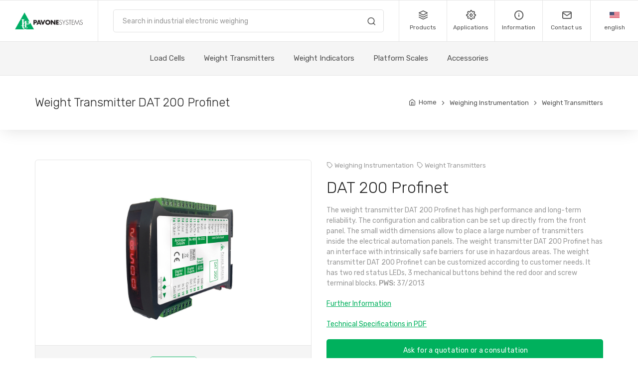

--- FILE ---
content_type: text/html; charset=UTF-8
request_url: https://www.pavonesistemi.com/weight-transmitters-dat-200-profinet
body_size: 8454
content:
<!DOCTYPE html>
<html lang="en" dir="ltr">
	<head>
		<!-- Global site tag (gtag.js) - Google Analytics -->
<script async src="https://www.googletagmanager.com/gtag/js?id=G-LZNKHG8G50"></script>
<script>
  window.dataLayer = window.dataLayer || [];
  function gtag(){dataLayer.push(arguments);}
  gtag('js', new Date());

  gtag('config', 'G-LZNKHG8G50');
</script><!-- Google Tag Manager -->
<script>(function(w,d,s,l,i){w[l]=w[l]||[];w[l].push({'gtm.start':
new Date().getTime(),event:'gtm.js'});var f=d.getElementsByTagName(s)[0],
j=d.createElement(s),dl=l!='dataLayer'?'&l='+l:'';j.async=true;j.src=
'https://www.googletagmanager.com/gtm.js?id='+i+dl;f.parentNode.insertBefore(j,f);
})(window,document,'script','dataLayer','GTM-TX6WCFQ');</script>
<!-- End Google Tag Manager -->
		<meta charset="utf-8">
		<title>Weight Transmitter DAT 200 Profinet | Weighing Instrumentation | PAVONE SYSYEMS</title>
		<!-- SEO Meta Tags -->
		<meta name="description" content="Weight transmitter DAT 200 Profinet: contact us now to receive information about this product. Experts in electronic weighing systems since 1963.">
		<!-- Mobile Specific Meta Tag -->
		<meta name="viewport" content="width=device-width, initial-scale=1.0, maximum-scale=1.0, user-scalable=no">

		<link rel="alternate" hreflang="en" href="https://www.pavonesistemi.com/weight-transmitters-dat-200-profinet"/>
		<link rel="alternate" hreflang="de" href="https://www.pavonesistemi.com/de/wage-elektronik-messverstarker-dat-200-profinet"/>
		<link rel="alternate" hreflang="fr" href="https://www.pavonesistemi.com/fr/instrumentation-de-pesage-transmetteurs-de-poids-dat-200-profinet"/>
		<link rel="alternate" hreflang="es" href="https://www.pavonesistemi.com/es/electronica-de-pesaje-transmisores-de-peso-dat-200-profinet"/>
		<link rel="alternate" hreflang="it" href="https://www.pavonesistemi.com/it/strumenti-di-pesatura-trasmettitori-di-peso-dat-200-profinet"/>
		<link rel="alternate" hreflang="hi" href="https://www.pavonesistemi.com/hi/weight-transmitter-dat-200-profinet"/>
		
		<link rel="canonical" href="https://www.pavonesistemi.com/weight-transmitters-dat-200-profinet" />
			
		<!-- Favicon and Apple Icons -->
		<link rel="apple-touch-icon" sizes="180x180" href="https://www.pavonesistemi.com/favicon/apple-touch-icon.png?v=1603490400">
		<link rel="icon" type="image/png" sizes="32x32" href="https://www.pavonesistemi.com/favicon/favicon-32x32.png?v=1603490400">
		<link rel="icon" type="image/png" sizes="16x16" href="https://www.pavonesistemi.com/favicon/favicon-16x16.png?v=1603490400">
		<link rel="manifest" href="https://www.pavonesistemi.com/favicon/site.webmanifest?v=1603490400">
		<link rel="mask-icon" href="https://www.pavonesistemi.com/favicon/safari-pinned-tab.svg?v=1603490400" color="#01a157">
		<link rel="shortcut icon" href="https://www.pavonesistemi.com/favicon/favicon.ico?v=1603490400">
		<meta name="apple-mobile-web-app-title" content="PAVONE">
		<meta name="application-name" content="PAVONE">
		<meta name="msapplication-TileColor" content="#ffffff">
		<meta name="msapplication-config" content="https://www.pavonesistemi.com/favicon/browserconfig.xml?v=1603490400">
		<meta name="theme-color" content="#ffffff">

		<!-- Vendor Styles including: Bootstrap, Font Icons, Plugins, etc. -->
		<link rel="stylesheet" media="screen" href="https://www.pavonesistemi.com/assets/css/vendor.min.css">
		<!-- Main Template Styles -->
		<link id="mainStyles" rel="stylesheet" media="screen" href="https://www.pavonesistemi.com/assets/css/styles-00b15d.min.css">
		<link id="mainStyles" rel="stylesheet" media="screen" href="https://www.pavonesistemi.com/assets/css/custom.css">
		<!-- Modernizr -->
		<script src="https://www.pavonesistemi.com/assets/js/modernizr.min.js"></script>

		<!-- Privacy & Cookie Policy -->
		<script type="text/javascript">
			var _iub = _iub || [];
			_iub.csConfiguration = {"consentOnContinuedBrowsing":false,"invalidateConsentWithoutLog":true,"perPurposeConsent":true,"siteId":1161840,"whitelabel":false,"cookiePolicyId":85069735,"lang":"en", "banner":{ "acceptButtonCaptionColor":"white","acceptButtonColor":"#0073CE","acceptButtonDisplay":true,"backgroundColor":"rgba(1, 161, 87, 1)","backgroundOverlay":true,"closeButtonRejects":true,"customizeButtonCaptionColor":"white","customizeButtonColor":"#0073CE","customizeButtonDisplay":true,"explicitWithdrawal":true,"fontSize":"12px","listPurposes":true,"position":"bottom","rejectButtonCaptionColor":"white","rejectButtonColor":"#0073CE","rejectButtonDisplay":true,"textColor":"white" }};
		</script><script type="text/javascript" src="//cdn.iubenda.com/cs/iubenda_cs.js" charset="UTF-8" async></script>

			</head>
	<!-- Body -->
	<body>
<!-- Google Tag Manager -->
<script>(function(w,d,s,l,i){w[l]=w[l]||[];w[l].push({'gtm.start':
new Date().getTime(),event:'gtm.js'});var f=d.getElementsByTagName(s)[0],
j=d.createElement(s),dl=l!='dataLayer'?'&l='+l:'';j.async=true;j.src=
'https://www.googletagmanager.com/gtm.js?id='+i+dl;f.parentNode.insertBefore(j,f);
})(window,document,'script','dataLayer','GTM-TX6WCFQ');</script>
<!-- End Google Tag Manager -->		<!-- Header -->
		<header class="site-header navbar-sticky">
			<!-- Topbar -->
			<div class="topbar d-flex justify-content-between">
				<!-- Logo -->
				<div class="site-branding d-flex"><a class="site-logo align-self-center" href="https://www.pavonesistemi.com"><img src="https://www.pavonesistemi.com/assets/img/logo/logo_en.png" alt="Pavone"></a></div>
				<!-- Search / Categories -->
				<div class="search-box-wrap d-flex">
					<div class="search-box-inner align-self-center">
						<div class="search-box d-flex">
							<form class="input-group" method="get" action="https://www.pavonesistemi.com/search">
								<span class="input-group-btn">
									<button type="submit"><i class="icon-search"></i></button>
								</span>
								<input class="form-control" type="search" placeholder="Search in industrial electronic weighing" name="keyword" value="">
							</form>
						</div>
					</div>
				</div>
				<!-- Toolbar -->
				<div class="toolbar d-flex">

					<!-- Menu -->
					<div class="toolbar-item visible-on-mobile mobile-menu-toggle">
						<a href="#"><div><i class="icon-menu"></i><span class="text-label">Menu</span></div></a>
					</div>
					<!-- Categories -->
					<div class="toolbar-item hidden-on-mobile">
						<a href="https://www.pavonesistemi.com/industrial-electronics-weighing">
							<div><span class="compare-icon"><i class="icon-layers"></i></span><span class="text-label">Products</span></div>
						</a>
					</div>
					<!-- Applications -->
					<div class="toolbar-item hidden-on-mobile">
						<a href="https://www.pavonesistemi.com/weighing-industrial-applications">
							<div><span class="compare-icon"><i class="icon-settings"></i></span><span class="text-label">Applications</span></div>
						</a>
					</div>
					<!-- About -->
					<div class="toolbar-item hidden-on-mobile">
						<a href="https://www.pavonesistemi.com/information">
							<div><span class="cart-icon"><i class="icon-info"></i></span><span class="text-label">Information</span></div>
						</a>
					</div>
					<!-- Contact -->
					<div class="toolbar-item">
						<a href="https://www.pavonesistemi.com/contacts">
							<div><span class="cart-icon"><i class="icon-mail"></i></span><span class="text-label">Contact us</span></div>
						</a>
					</div>
					<!-- Languages -->
					<div class="toolbar-item hidden-on-mobile">
						<a href="#"><div><i class="flag-icon"><img src="https://www.pavonesistemi.com/assets/img/flags/en.png" alt="english"></i><span class="text-label">english</span></div></a>
						<ul class="toolbar-dropdown lang-dropdown">
							<!-- Other languages
							<li class="px-3 pt-1 pb-2"><select class="form-control form-control-sm"><option value="usd">a</option><option value="usd">b</option><option value="usd">c</option><option value="usd">d</option></select></li> -->
							<li><a href="https://www.pavonesistemi.com"><i class="flag-icon"><img src="https://www.pavonesistemi.com/assets/img/flags/en.png" alt="english"></i>&nbsp;english</a></li> <li><a href="https://www.pavonesistemi.com/de"><i class="flag-icon"><img src="https://www.pavonesistemi.com/assets/img/flags/de.png" alt="deutsch"></i>&nbsp;deutsch</a></li> <li><a href="https://www.pavonesistemi.com/fr"><i class="flag-icon"><img src="https://www.pavonesistemi.com/assets/img/flags/fr.png" alt="français"></i>&nbsp;français</a></li> <li><a href="https://www.pavonesistemi.com/es"><i class="flag-icon"><img src="https://www.pavonesistemi.com/assets/img/flags/es.png" alt="español"></i>&nbsp;español</a></li> <li><a href="https://www.pavonesistemi.com/it"><i class="flag-icon"><img src="https://www.pavonesistemi.com/assets/img/flags/it.png" alt="italiano"></i>&nbsp;italiano</a></li> <li><a href="https://www.pavonesistemi.com/hi"><i class="flag-icon"><img src="https://www.pavonesistemi.com/assets/img/flags/hi.png" alt="हिन्दी"></i>&nbsp;हिन्दी</a></li> 						</ul>
					</div>
				</div>
				<!-- Mobile Menu -->
				<div class="mobile-menu">
					<!-- Search Box -->
					<div class="mobile-search">
						<form class="input-group" method="get" action="https://www.pavonesistemi.com/search">
							<span class="input-group-btn">
								<button type="submit"><i class="icon-search"></i></button>
							</span>
							<input class="form-control" type="search" placeholder="Search in industrial electronic weighing" name="keyword" value="">
						</form>
					</div>
					<!-- Toolbar-->
					<div class="toolbar">
						<!-- Categories -->
						<div class="toolbar-item">
							<a href="https://www.pavonesistemi.com/industrial-electronics-weighing">
								<div><span class="compare-icon"><i class="icon-layers"></i></span><span class="text-label">Products</span></div>
							</a>
						</div>
						<!-- Applications -->
						<div class="toolbar-item">
							<a href="https://www.pavonesistemi.com/weighing-industrial-applications">
								<div><span class="compare-icon"><i class="icon-settings"></i></span><span class="text-label">Applications</span></div>
							</a>
						</div>
						<!-- About -->
						<div class="toolbar-item">
							<a href="https://www.pavonesistemi.com/information">
								<div><span class="cart-icon"><i class="icon-info"></i></span><span class="text-label">Information</span></div>
							</a>
						</div>
						<!-- Languages -->
						<div class="toolbar-item">
							<a href="#"><div><i class="flag-icon"><img src="https://www.pavonesistemi.com/assets/img/flags/en.png" alt="english"></i><span class="text-label">english</span></div></a>
							<ul class="toolbar-dropdown lang-dropdown w-100">
								<!-- Other languages
								<li class="px-3 pt-1 pb-2"><select class="form-control form-control-sm"><option value="usd">a</option><option value="usd">b</option><option value="usd">c</option><option value="usd">d</option></select></li> -->
								<li><a href="https://www.pavonesistemi.com"><i class="flag-icon"><img src="https://www.pavonesistemi.com/assets/img/flags/en.png" alt="english"></i>&nbsp;english</a></li> <li><a href="https://www.pavonesistemi.com/de"><i class="flag-icon"><img src="https://www.pavonesistemi.com/assets/img/flags/de.png" alt="deutsch"></i>&nbsp;deutsch</a></li> <li><a href="https://www.pavonesistemi.com/fr"><i class="flag-icon"><img src="https://www.pavonesistemi.com/assets/img/flags/fr.png" alt="français"></i>&nbsp;français</a></li> <li><a href="https://www.pavonesistemi.com/es"><i class="flag-icon"><img src="https://www.pavonesistemi.com/assets/img/flags/es.png" alt="español"></i>&nbsp;español</a></li> <li><a href="https://www.pavonesistemi.com/it"><i class="flag-icon"><img src="https://www.pavonesistemi.com/assets/img/flags/it.png" alt="italiano"></i>&nbsp;italiano</a></li> <li><a href="https://www.pavonesistemi.com/hi"><i class="flag-icon"><img src="https://www.pavonesistemi.com/assets/img/flags/hi.png" alt="हिन्दी"></i>&nbsp;हिन्दी</a></li> 							</ul>
						</div>
					</div>
					<!-- Slideable (Mobile) Menu -->
					<nav class="slideable-menu">
						<ul class="menu" data-initial-height="385">
													<li class="has-children ">
								<span><a href="https://www.pavonesistemi.com/accessories">Accessories</a><span class="sub-menu-toggle"></span></span>
								<ul class="slideable-submenu">
									<li class=""><a href="https://www.pavonesistemi.com/accessories-expansion-modules-io">Expansion modules I/O</a></li><li class=""><a href="https://www.pavonesistemi.com/accessories-tester-1008">Tester 1008</a></li><li class=""><a href="https://www.pavonesistemi.com/accessories-junction-boxes">Junction Boxes</a></li><li class=""><a href="https://www.pavonesistemi.com/accessories-tester-1006">Tester 1006</a></li><li class=""><a href="https://www.pavonesistemi.com/accessories-thermal-printers">Thermal Printers</a></li><li class=""><a href="https://www.pavonesistemi.com/accessories-gateway-300">Gateway 300</a></li><li class=""><a href="https://www.pavonesistemi.com/accessories-cable-j-boxes">Cable J.Boxes</a></li><li class=""><a href="https://www.pavonesistemi.com/accessories-display-rip">Display RIP</a></li><li class=""><a href="https://www.pavonesistemi.com/accessories-thermal-labeller">Thermal Labeller</a></li><li class=""><a href="https://www.pavonesistemi.com/accessories-serial-converter">Serial Converter</a></li><li class=""><a href="https://www.pavonesistemi.com/accessories-electronic-overload-guard">Electronic Overload Guard</a></li>								</ul>
							</li>
														<li class="has-children ">
								<span><a href="https://www.pavonesistemi.com/dynamic-weighing">Dynamic Weighing</a><span class="sub-menu-toggle"></span></span>
								<ul class="slideable-submenu">
									<li class=""><a href="https://www.pavonesistemi.com/dynamic-weighing-microcontroller-for-loss-in-weight-app">Microcontroller for Loss in Weight App</a></li><li class=""><a href="https://www.pavonesistemi.com/dynamic-weighing-microcontroller-for-screw-conveyors">Microcontroller for Screw Conveyors</a></li><li class=""><a href="https://www.pavonesistemi.com/dynamic-weighing-flow-regulator-for-belt-and-loss-in-weight-touch">Flow Regulator for Belt and Loss in Weight touch</a></li><li class=""><a href="https://www.pavonesistemi.com/dynamic-weighing-heavy-and-big-sized-weighing-batching-belt">Heavy and Big-Sized Weighing & Batching Belt</a></li><li class=""><a href="https://www.pavonesistemi.com/dynamic-weighing-weighing-belt">Weighing Belt</a></li><li class=""><a href="https://www.pavonesistemi.com/dynamic-weighing-weighing-e-batching-belt">Weighing & Batching Belt</a></li><li class=""><a href="https://www.pavonesistemi.com/dynamic-weighing-check-weigher">Check Weigher</a></li>								</ul>
							</li>
														<li class="has-children ">
								<span><a href="https://www.pavonesistemi.com/load-cells">Load Cells</a><span class="sub-menu-toggle"></span></span>
								<ul class="slideable-submenu">
									<li class=""><a href="https://www.pavonesistemi.com/load-cells-compression">Compression Load Cells</a></li><li class=""><a href="https://www.pavonesistemi.com/load-cells-s-types">S-Type Load Cells</a></li><li class=""><a href="https://www.pavonesistemi.com/load-cells-shear-beam">Shear Beam Load Cells</a></li><li class=""><a href="https://www.pavonesistemi.com/load-cells-double-ended-shear-beam">Double Shear Beam Load Cells</a></li><li class=""><a href="https://www.pavonesistemi.com/load-cells-off-center">Off Center Load Cells</a></li><li class=""><a href="https://www.pavonesistemi.com/load-cells-bending-beam">Bending Beam Load Cells</a></li><li class=""><a href="https://www.pavonesistemi.com/load-cells-pin">Pin Load Cells</a></li><li class=""><a href="https://www.pavonesistemi.com/load-cells-high-temperature">High Temperature Load Cells</a></li><li class=""><a href="https://www.pavonesistemi.com/load-cells-ring-type">Ring Type Load Cells</a></li><li class=""><a href="https://www.pavonesistemi.com/load-cells-universal">Universal Load Cells</a></li><li class=""><a href="https://www.pavonesistemi.com/load-cells-blh-nobel">BLH Nobel Load Cells</a></li><li class=""><a href="https://www.pavonesistemi.com/load-cells-tedea-huntleigh">Tedea Huntleigh Load Cells</a></li><li class=""><a href="https://www.pavonesistemi.com/load-cells-mounting-kits">Mounting Kits</a></li><li class=""><a href="https://www.pavonesistemi.com/load-cells-weighing-modules">Weighing Modules</a></li>								</ul>
							</li>
														<li class="has-children ">
								<span><a href="https://www.pavonesistemi.com/mobile-weighing">Mobile Weighing</a><span class="sub-menu-toggle"></span></span>
								<ul class="slideable-submenu">
									<li class=""><a href="https://www.pavonesistemi.com/mobile-weighing-hand-pallet-truck-scales">Hand Pallet Truck Scales </a></li><li class=""><a href="https://www.pavonesistemi.com/mobile-weighing-weighing-carriage-plate">Weighing Carriage Plate</a></li><li class=""><a href="https://www.pavonesistemi.com/mobile-weighing-weighing-forks">Weighing Forks</a></li><li class=""><a href="https://www.pavonesistemi.com/mobile-weighing-crane-scales">Crane Scales</a></li>								</ul>
							</li>
														<li class="has-children ">
								<span><a href="https://www.pavonesistemi.com/platforms">Platform Scales</a><span class="sub-menu-toggle"></span></span>
								<ul class="slideable-submenu">
									<li class=""><a href="https://www.pavonesistemi.com/platforms-single-cell">Single Cell</a></li><li class=""><a href="https://www.pavonesistemi.com/platforms-four-cells">Four Cells</a></li><li class=""><a href="https://www.pavonesistemi.com/platforms-pallet-scales">Pallet Scales</a></li><li class=""><a href="https://www.pavonesistemi.com/platforms-weighing-beams">Weighing Beams</a></li><li class=""><a href="https://www.pavonesistemi.com/platforms-axle-weighing">Axle Weighing</a></li>								</ul>
							</li>
														<li class="has-children ">
								<span><a href="https://www.pavonesistemi.com/web-tension-systems-blh-nobel">Web Tension Systems BLH NOBEL</a><span class="sub-menu-toggle"></span></span>
								<ul class="slideable-submenu">
									<li class=""><a href="https://www.pavonesistemi.com/web-tension-systems-blh-nobel-web-tension-measurement-unit">Web Tension Measurement Unit</a></li><li class=""><a href="https://www.pavonesistemi.com/web-tension-systems-blh-nobel-furnace-tensiometers">Furnace Tensiometers</a></li><li class=""><a href="https://www.pavonesistemi.com/web-tension-systems-blh-nobel-off-center_p">Off Center</a></li>								</ul>
							</li>
														<li class="has-children ">
								<span><a href="https://www.pavonesistemi.com/weighing-instrumentation">Weighing Instrumentation</a><span class="sub-menu-toggle"></span></span>
								<ul class="slideable-submenu">
									<li class=""><a href="https://www.pavonesistemi.com/weight-transmitters">Weight Transmitters</a></li><li class=""><a href="https://www.pavonesistemi.com/weight-indicators">Weight Indicators</a></li><li class=""><a href="https://www.pavonesistemi.com/weighing-instrumentation-batching-tools">Batching Tools</a></li><li class=""><a href="https://www.pavonesistemi.com/weighing-instrumentation-atex-and-stainless-steel">Atex and Stainless Steel</a></li><li class=""><a href="https://www.pavonesistemi.com/weighing-instrumentation-blh-nobel-instruments">BLH Nobel Instruments</a></li>								</ul>
							</li>
													</ul>
					</nav>
				</div>
				<!-- End Mobile Menu -->
			</div>
			<!-- End Topbar -->
			<!-- Navbar -->
			<div class="navbar">
				<!-- Main Navigation -->
				<nav class="site-menu">
					<ul>
						<li class=""><a href="https://www.pavonesistemi.com/load-cells">Load Cells</a></li> <li class=""><a href="https://www.pavonesistemi.com/weight-transmitters">Weight Transmitters</a></li> <li class=""><a href="https://www.pavonesistemi.com/weight-indicators">Weight Indicators</a></li> <li class=""><a href="https://www.pavonesistemi.com/platforms">Platform Scales</a></li> <li class=""><a href="https://www.pavonesistemi.com/accessories">Accessories</a></li> 					</ul>
				</nav>
				<!-- Sticky Toolbar -->
				<div class="toolbar">
					<div class="toolbar-inner">
						<!-- About -->
						<div class="toolbar-item">
							<a href="https://www.pavonesistemi.com/industrial-electronics-weighing">
								<div><span class="cart-icon"><i class="icon-layers"></i></span><span class="text-label">Products</span></div>
							</a>
						</div>
						<!-- Contact -->
						<div class="toolbar-item">
							<a href="https://www.pavonesistemi.com/contacts">
								<div><span class="cart-icon"><i class="icon-mail"></i></span><span class="text-label">Contact us</span></div>
							</a>
						</div>
					</div>
				</div>
				<!-- End Sticky Toolbar -->
			</div>
			<!-- End Navbar -->
		</header>
		<!-- VIP Header -->
		<div class="page-title">
			<div class="container">
				<div style="width:auto" class="column">
					<h1>Weight Transmitter DAT 200 Profinet</h1>
				</div>
				<div class="column">
					<ul class="breadcrumbs">
						<li><a href="https://www.pavonesistemi.com">Home</a></li>
						<li class="separator">&nbsp;</li>
						<li><a href="https://www.pavonesistemi.com/weighing-instrumentation">Weighing Instrumentation</a></li>
						<li class="separator">&nbsp;</li>
						<li><a href="https://www.pavonesistemi.com/weight-transmitters">Weight Transmitters</a></li>
					</ul>
				</div>
			</div>
		</div>
		<!-- VIP Content -->
		<div class="container padding-bottom-3x">
			<div class="row">
				<!-- VIP Gallery -->
				<div class="col-md-6">
					<div class="product-gallery">
												<div class="product-carousel owl-carousel gallery-wrapper">
							<div class="gallery-item" data-hash="0"><a href="https://www.pavonesistemi.com/app_data/images/products/1971/08/3f7b3-dat200.jpg" data-size="1000x667"><img src="https://www.pavonesistemi.com/app_data/images/products/1971/08/3f7b3-dat200.jpg" alt="Product"></a></div> 						</div>
						<ul class="product-thumbnails">
							<li class="active"><a href="#0"><img src="https://www.pavonesistemi.com/app_data/images/products/1971/08/3f7b3-dat200.jpg" alt="Product"></a></li> 						</ul>
					</div>
				</div>
				<!-- VIP Info -->
				<div class="col-md-6">
					<div class="padding-top-2x mt-2 hidden-md-up"></div>
					<div class="sp-categories pb-3"><i class="icon-tag"></i><a href="https://www.pavonesistemi.com/weighing-instrumentation">Weighing Instrumentation</a> <i class="icon-tag"></i><a href="https://www.pavonesistemi.com/weight-transmitters">Weight Transmitters</a></div>
					<h2 class="mb-3">DAT 200 Profinet</h2>
					<!-- VIP Price
					<span class="h3 d-block"><del class="text-muted">0.00</del>&nbsp; 0.00</span> -->
					<!-- product desctiption -->
					<p class="text-muted">The weight transmitter DAT 200 Profinet has high performance and long-term reliability. The configuration and calibration can be set up directly from the front panel. The small width dimensions allow to place a large number of transmitters inside the electrical automation panels. The weight transmitter DAT 200 Profinet has an interface with intrinsically safe barriers for use in hazardous areas. The weight transmitter DAT 200 Profinet can be customized according to customer needs. It has two red status LEDs, 3 mechanical buttons behind the red door and screw terminal blocks. <span class="text-medium">PWS:</span> 37/2013</p>
					<p><a href="#details" class="scroll-to">Further Information</a></p>
					<p><a target="_blank" href="https://www.pavonesistemi.com/pdf/weight-transmitters-dat-200-profinet">Technical Specifications in PDF</a></p>
										<div class="row align-items-end pb-4">
						<div class="col-sm-12">
							<div class="pt-4 hidden-sm-up"></div>
							<a class="btn btn-primary btn-block m-0" href="https://www.pavonesistemi.com/contacts"><i class="icon-bag"></i> Ask for a quotation or a consultation</a>
						</div>
					</div>
					<!-- product code -->
					<div class="pt-1 mb-4"><span class="text-medium">Product code:</span> <mark>PSDA0902</mark></div>
					<hr class="mb-2">
					<div class="d-flex flex-wrap justify-content-between">
							<div class="mt-2 mb-2">
								<span class="text-muted">Download&nbsp;&nbsp;</span>
						<a href="https://www.pavonesistemi.com/app_data/docs/products/files_gsd/dat_200_profinet_hilscher_gsd.zip" class="btn btn-outline-secondary btn-sm"><i class="icon-file-text"></i>&nbsp;Profinet hilscher GSD file</a><a href="https://www.pavonesistemi.com/app_data/docs/products/files_gsd/dat_200_profinet_hms_gsd.zip" class="btn btn-outline-secondary btn-sm"><i class="icon-file-text"></i>&nbsp;Profinet hms GSD file</a><a href="https://www.pavonesistemi.com/app_data/docs/products/manuals/dat_200_profinet_hilsher_technical_manual_en.pdf" class="btn btn-outline-secondary btn-sm"><i class="icon-book-open"></i>&nbsp;Technical Manual profinet hilsher</a><a href="https://www.pavonesistemi.com/app_data/docs/products/manuals/dat_200_profinet_hms_technical_manual_en.pdf" class="btn btn-outline-secondary btn-sm"><i class="icon-book-open"></i>&nbsp;Technical Manual profinet hms</a></div>
						</div>				</div>
			</div>
		</div>
		<!-- VIP Details -->
		<div class="padding-top-0x padding-bottom-0x mb-3" id="details">
			<div class="container" style="background-color:#fff;">
				<div class="row">
					<div class="col-md-9">
						<h3 class="h4">Technical Specifications</h3><table class="table table-striped"><tr>
									<td><strong>Measuring range: </strong>–4 ÷ +4 mV/V</td>
								</tr><tr>
									<td><strong>Input sensitivity: </strong>0.02 µV/count</td>
								</tr><tr>
									<td><strong>Full scale non-Linearity: </strong><0.01%</td>
								</tr><tr>
									<td><strong>Gain drift: </strong>< 0.001% FS/°C</td>
								</tr><tr>
									<td><strong>Display: </strong>5 digit, red LED (7 segments), h 7 mm</td>
								</tr><tr>
									<td><strong>A/D Converter: </strong>24 bit</td>
								</tr><tr>
									<td><strong>Internal Resolution: </strong>16.000.000 counts</td>
								</tr><tr>
									<td><strong>Trasducer input voltage: </strong>4 V (max 4 cells 350 Ohm)</td>
								</tr><tr>
									<td><strong>Visible resolution (in divisions): </strong>60 000</td>
								</tr><tr>
									<td><strong>Divisions value (adjustable): </strong>0.001 ÷ 50</td>
								</tr><tr>
									<td><strong>Temperature range: </strong>-10 ÷ +50°C (max umidity 85% without condensation)</td>
								</tr><tr>
									<td><strong>Storage temperature: </strong>-20 ÷ +60 °C</td>
								</tr><tr>
									<td><strong>Filter: </strong>0.02 ÷ 25 Hz</td>
								</tr><tr>
									<td><strong>Serial port: </strong>RS232C half duplex with ASCII protocol</td>
								</tr><tr>
									<td><strong>Power supply: </strong>24 Vcc ±10% – power 2 W</td>
								</tr><tr>
									<td><strong>Regulatory compliance: </strong>EN61000-6-2, EN61000-6-3 for EMC; EN61010-1 for electrical security</td>
								</tr><tr>
									<td><strong>Baud rate fieldbus: </strong>In accordance with Profinet Standard</td>
								</tr><tr>
									<td><strong>Fieldbus: </strong>Profinet</td>
								</tr><tr>
									<td><strong>Baud rate: </strong>2400 ÷ 115200 adjustable</td>
								</tr><tr>
									<td><strong>Transmission distance: </strong>15 m</td>
								</tr></table>					</div>
					<div class="col-md-3">
													<h3 class="h4">Certifications</h3>
							<ul class="list-icon mb-4">
							<li><i class="icon-check text-success"></i>UL</li><li><i class="icon-check text-success"></i>EAC</li></ul>					</div>
				</div>
			</div>
		</div>
		<!-- VIP Related -->
		<div class="container padding-bottom-3x mb-1">
				<!-- Related Products Carousel -->
				<h3 class="text-center padding-top-2x mt-2 padding-bottom-1x">Related products</h3>
				<!-- Carousel-->
				<div class="owl-carousel" data-owl-carousel="{ &quot;nav&quot;: false, &quot;dots&quot;: true, &quot;margin&quot;: 30, &quot;responsive&quot;: {&quot;0&quot;:{&quot;items&quot;:1},&quot;576&quot;:{&quot;items&quot;:2},&quot;768&quot;:{&quot;items&quot;:3},&quot;991&quot;:{&quot;items&quot;:4},&quot;1200&quot;:{&quot;items&quot;:4}} }">						<!-- Product -->
						<div class="product-card"><a class="product-thumb" href="https://www.pavonesistemi.com/load-cells-mounting-kits-mkx"><img src="https://www.pavonesistemi.com/app_data/images/products/1971/08/mkx.png" alt="Product"></a><div class="product-card-body">
								<div class="product-category"><a href="https://www.pavonesistemi.com/load-cells-mounting-kits">Mounting kits</a></div>
								<h3><a class="btn btn-outline-primary" href="https://www.pavonesistemi.com/load-cells-mounting-kits-mkx">MKX ®</a></h3>
							</div>
						</div>						<!-- Product -->
						<div class="product-card"><a class="product-thumb" href="https://www.pavonesistemi.com/accessories-tester-1008-tester-1008"><img src="https://www.pavonesistemi.com/app_data/images/products/1971/08/tester-1008.png" alt="Product"></a><div class="product-card-body">
								<div class="product-category"><a href="https://www.pavonesistemi.com/accessories-tester-1008">Tester 1008</a></div>
								<h3><a class="btn btn-outline-primary" href="https://www.pavonesistemi.com/accessories-tester-1008-tester-1008">TESTER 1008</a></h3>
							</div>
						</div>						<!-- Product -->
						<div class="product-card"><a class="product-thumb" href="https://www.pavonesistemi.com/load-cells-shear-beam-65023"><img src="https://www.pavonesistemi.com/app_data/images/products/1971/08/02a7d-65023-web.jpg" alt="Product"></a><div class="product-card-body">
								<div class="product-category"><a href="https://www.pavonesistemi.com/load-cells-shear-beam">Shear beam load cells</a></div>
								<h3><a class="btn btn-outline-primary" href="https://www.pavonesistemi.com/load-cells-shear-beam-65023">65023</a></h3>
							</div>
						</div>						<!-- Product -->
						<div class="product-card"><a class="product-thumb" href="https://www.pavonesistemi.com/accessories-junction-boxes-cgs4c"><img src="https://www.pavonesistemi.com/app_data/images/products/1971/08/b4d20-cgs4-c-image1.jpg" alt="Product"></a><div class="product-card-body">
								<div class="product-category"><a href="https://www.pavonesistemi.com/accessories-junction-boxes">Junction Box</a></div>
								<h3><a class="btn btn-outline-primary" href="https://www.pavonesistemi.com/accessories-junction-boxes-cgs4c">CGS4-C</a></h3>
							</div>
						</div>						<!-- Product -->
						<div class="product-card"><a class="product-thumb" href="https://www.pavonesistemi.com/load-cells-double-ended-shear-beam-ddr"><img src="https://www.pavonesistemi.com/app_data/images/products/1971/08/ac75b-460.jpg" alt="Product"></a><div class="product-card-body">
								<div class="product-category"><a href="https://www.pavonesistemi.com/load-cells-double-ended-shear-beam">Double Shear Beam Load Cell</a></div>
								<h3><a class="btn btn-outline-primary" href="https://www.pavonesistemi.com/load-cells-double-ended-shear-beam-ddr">DDR</a></h3>
							</div>
						</div>						<!-- Product -->
						<div class="product-card"><a class="product-thumb" href="https://www.pavonesistemi.com/load-cells-shear-beam-sbr"><img src="https://www.pavonesistemi.com/app_data/images/products/1971/08/6670c-350-web.jpg" alt="Product"></a><div class="product-card-body">
								<div class="product-category"><a href="https://www.pavonesistemi.com/load-cells-shear-beam">Shear beam load cells</a></div>
								<h3><a class="btn btn-outline-primary" href="https://www.pavonesistemi.com/load-cells-shear-beam-sbr">SBR</a></h3>
							</div>
						</div>				</div>
			</div>		<!-- VIP Video -->
				<!-- Photo/Vide Swipe Container -->
		<div class="pswp" tabindex="-1" role="dialog" aria-hidden="true">
			<div class="pswp__bg"></div>
			<div class="pswp__scroll-wrap">
				<div class="pswp__container">
					<div class="pswp__item"></div>
					<div class="pswp__item"></div>
					<div class="pswp__item"></div>
				</div>
				<div class="pswp__ui pswp__ui--hidden">
					<div class="pswp__top-bar">
						<div class="pswp__counter"></div>
						<button class="pswp__button pswp__button--close" title="Close (Esc)"></button>
						<button class="pswp__button pswp__button--share" title="Share"></button>
						<button class="pswp__button pswp__button--fs" title="Toggle fullscreen"></button>
						<button class="pswp__button pswp__button--zoom" title="Zoom in/out"></button>
						<div class="pswp__preloader">
							<div class="pswp__preloader__icn">
								<div class="pswp__preloader__cut">
									<div class="pswp__preloader__donut"></div>
								</div>
							</div>
						</div>
					</div>
					<div class="pswp__share-modal pswp__share-modal--hidden pswp__single-tap">
						<div class="pswp__share-tooltip"></div>
					</div>
					<button class="pswp__button pswp__button--arrow--left" title="Previous (arrow left)"></button>
					<button class="pswp__button pswp__button--arrow--right" title="Next (arrow right)"></button>
					<div class="pswp__caption">
						<div class="pswp__caption__center"></div>
					</div>
				</div>
			</div>
		</div>
			<!-- Footer -->
			<footer class="site-footer footer-light">
				<div class="container">
					<div class="row">
						<div class="col-lg-12">
							<!-- All About Pavone -->
							<section class="widget widget-links">
								<h3 class="widget-title">About Us</h3>
								<div class="row">
									<div class="col-md-4">
										<ul>
											<li><a href="https://www.pavonesistemi.com/information">Information</a></li>
											<li><a href="https://www.pavonesistemi.com/contacts">Contact us</a></li>
											<li><a href="https://www.pavonesistemi.com/privacy">Privacy Policy</a></li>
											<li><a href="https://www.pavonesistemi.com/cookie">Cookie Policy</a></li>
											<li><a href="https://www.pavonesistemi.com/certifications">Certifications</a></li>
																																											</ul>
									</div>
									<div class="col-md-4">
										<ul>
											<li><a href="https://www.pavonesistemi.com">English version</a></li> <li><a href="https://www.pavonesistemi.com/de">Deutsche Version</a></li> <li><a href="https://www.pavonesistemi.com/fr">version française</a></li> <li><a href="https://www.pavonesistemi.com/es">versión española</a></li> <li><a href="https://www.pavonesistemi.com/it">versione italiana</a></li> <li><a href="https://www.pavonesistemi.com/hi">हिंदी भाषा संस्करण</a></li> 										</ul>
									</div>
								</div>
							</section>
						</div>
					</div>
					<!-- Copyright -->
					<p class="footer-copyright">&copy; 2026 PAVONE SISTEMI S.R.L. v.a.t. IT00843430158</p>
				</div>
			</footer>
		</div>
		<!-- Back To Top Button --><a class="scroll-to-top-btn" href="#"><i class="icon-arrow-up"></i></a>
		<!-- Backdrop -->
		<div class="site-backdrop"></div>
		<!-- JavaScript -->
		<script src="https://www.pavonesistemi.com/assets/js/vendor.min.js"></script>
		<script src="https://www.pavonesistemi.com/assets/js/scripts.min.js"></script>
		<script src="https://code.jquery.com/jquery-3.3.1.min.js" integrity="sha256-FgpCb/KJQlLNfOu91ta32o/NMZxltwRo8QtmkMRdAu8=" crossorigin="anonymous"></script>
		<script src="https://unpkg.com/sweetalert/dist/sweetalert.min.js"></script>
		<script type="text/javascript" src="https://www.pavonesistemi.com/assets/core/js/lib/form.js"></script>
		<script src="https://unpkg.com/imagesloaded@4/imagesloaded.pkgd.min.js"></script>
		<script src="https://www.pavonesistemi.com/assets/js/main.js" type="text/javascript"></script>
	</body>
</html>


--- FILE ---
content_type: text/css
request_url: https://www.pavonesistemi.com/assets/css/styles-00b15d.min.css
body_size: 39575
content:
@import url("https://fonts.googleapis.com/css?family=Rubik:300,400,400i,500,700");.toolbar-dropdown,.site-header .site-menu>ul>li .sub-menu{display:none;position:absolute;top:100%;left:0;width:200px;padding:10px 0;border:1px solid #e5e5e5;border-bottom-right-radius:5px;border-bottom-left-radius:5px;background-color:#fff;line-height:1.5;box-shadow:0 7px 22px -5px rgba(0,0,0,0.2)}.toolbar-dropdown>li,.site-header .site-menu>ul>li .sub-menu>li{display:block;position:relative}.toolbar-dropdown>li>a,.site-header .site-menu>ul>li .sub-menu>li>a{display:block;position:relative;padding:6px 20px !important;transition:color .3s;color:#505050;font-size:14px;font-weight:normal;text-align:left;text-decoration:none}.toolbar-dropdown>li>a>i,.site-header .site-menu>ul>li .sub-menu>li>a>i{display:inline-block;margin-top:-2px;margin-right:6px;font-size:.9em;vertical-align:middle}.toolbar-dropdown>li>a.p-0,.site-header .site-menu>ul>li .sub-menu>li>a.p-0{padding:0 !important}.toolbar-dropdown>li:hover>a,.site-header .site-menu>ul>li .sub-menu>li:hover>a{color:#00b15d}.toolbar-dropdown>li.active>a,.site-header .site-menu>ul>li .sub-menu>li.active>a{color:#00b15d}.toolbar-dropdown>li.has-children>a,.site-header .site-menu>ul>li .sub-menu>li.has-children>a{padding-right:35px !important}.toolbar-dropdown>li.has-children>a::after,.site-header .site-menu>ul>li .sub-menu>li.has-children>a::after{display:block;position:absolute;top:50%;right:14px;margin-top:-11px;font-family:feather;content:'\e930'}.toolbar-dropdown>li.has-children:hover>.sub-menu,.site-header .site-menu>ul>li .sub-menu>li.has-children:hover>.sub-menu{display:block;-webkit-animation:submenu-show .35s;animation:submenu-show .35s}.toolbar-dropdown>li.has-children>.sub-menu,.site-header .site-menu>ul>li .sub-menu>li.has-children>.sub-menu{top:-11px;left:100%;margin-left:-4px}.toolbar-dropdown>li.has-children:not(:first-child)>.sub-menu,.site-header .site-menu>ul>li .sub-menu>li.has-children:not(:first-child)>.sub-menu{border-radius:5px}.site-header .site-menu>ul>li .mega-menu{display:none;position:absolute;top:100%;left:0;width:100%;border-top:1px solid #e5e5e5;border-bottom:1px solid #e5e5e5;background-color:#fff;box-shadow:0 7px 22px -5px rgba(0,0,0,0.2);table-layout:fixed}.site-header .site-menu>ul>li .mega-menu>li{display:table-cell !important;position:relative;padding:25px !important;border-left:1px solid #e5e5e5;vertical-align:top}.site-header .site-menu>ul>li .mega-menu>li .mega-menu-title{display:block;margin-bottom:16px;padding-bottom:10px;border-bottom:1px solid #e5e5e5;color:#999;text-align:left}.site-header .site-menu>ul>li .mega-menu>li:first-child{border-left:0}.site-header .site-menu>ul>li .mega-menu .sub-menu{display:block !important;position:relative;width:100%;padding:0 !important;border:0;border-radius:0;background-color:transparent;box-shadow:none}.site-header .site-menu>ul>li .mega-menu .sub-menu>li>a{padding:5px 0 !important}.slideable-menu{position:relative;border-top:1px solid #e5e5e5;background-color:#fff;overflow:hidden}.slideable-menu ul{margin:0;padding:0}.slideable-menu .menu{display:block;position:relative;-webkit-transform:translate3d(0, 0, 0);transform:translate3d(0, 0, 0);transition:all 0.4s cubic-bezier(0.86, 0, 0.07, 1)}.slideable-menu .menu.off-view{-webkit-transform:translate3d(-100%, 0, 0);transform:translate3d(-100%, 0, 0)}.slideable-menu .menu.in-view{-webkit-transform:translate3d(0, 0, 0);transform:translate3d(0, 0, 0)}.slideable-menu .menu li{display:block}.slideable-menu .menu li a{display:block;padding:13px 20px;transition:color .3s;border-bottom:1px solid #e5e5e5;border-left:2px solid transparent;color:#505050;font-size:16px;letter-spacing:.025em;text-decoration:none}.slideable-menu .menu li a:hover{color:#00b15d}.slideable-menu .menu li.active>a,.slideable-menu .menu li.active>span>a{border-left-color:#00b15d;color:#00b15d}.slideable-menu .menu li.has-children>span{display:block;position:relative;width:100%}.slideable-menu .menu li.has-children .sub-menu-toggle{display:block;position:absolute;top:0;right:0;width:60px;height:100%;height:calc(100% - 1px);transition:background-color .3s;border-left:1px solid #e5e5e5;color:#505050 !important;cursor:pointer;z-index:1}.slideable-menu .menu li.has-children .sub-menu-toggle::before{display:block;position:absolute;top:50%;left:0;width:100%;margin-top:-11px;font-family:feather;font-size:22px;line-height:1;text-align:center;content:'\e930'}.slideable-menu .menu li.has-children .sub-menu-toggle:hover{background-color:#f5f5f5}.slideable-menu .menu li.has-children .slideable-submenu{position:absolute;top:0;right:-100%;width:100%;height:auto;-webkit-transform:translate3d(100%, 0, 0);transform:translate3d(100%, 0, 0);transition:all 0.4s cubic-bezier(0.86, 0, 0.07, 1)}.slideable-menu .menu li.has-children .slideable-submenu.in-view{-webkit-transform:translate3d(0, 0, 0);transform:translate3d(0, 0, 0)}.slideable-menu .menu li.has-children .slideable-submenu.off-view{-webkit-transform:translate3d(-100%, 0, 0);transform:translate3d(-100%, 0, 0)}.slideable-menu .menu li.back-btn>a{background-color:#f5f5f5}.slideable-menu .menu li.back-btn>a:hover{color:#505050}.slideable-menu .menu li.back-btn>a::before{display:inline-block;margin-top:-2px;margin-right:2px;font-family:feather;font-size:22px;line-height:1;content:'\e92f';vertical-align:middle}@-webkit-keyframes submenu-show{from{opacity:0}to{opacity:1}}@keyframes submenu-show{from{opacity:0}to{opacity:1}}html *{text-rendering:optimizeLegibility;-webkit-font-smoothing:antialiased;-moz-osx-font-smoothing:grayscale}body{background-position:center;background-color:#fff;background-repeat:no-repeat;background-size:cover;color:#505050;font-family:"Rubik",Helvetica,Arial,sans-serif;font-size:14px;font-weight:normal;line-height:1.5;text-transform:none}a{color:#00b15d;text-decoration:underline}a:hover{color:#00b15d;text-decoration:none}a:focus{outline:none}.small,small{font-size:85%}.navi-link{transition:color .3s;color:#505050;text-decoration:none}.navi-link:hover{color:#00b15d !important}.navi-link-light{transition:opacity .3s;color:#fff;text-decoration:none}.navi-link-light:hover{color:#fff;opacity:.6}img,figure{max-width:100%;height:auto;vertical-align:middle}svg{max-width:100%}iframe{width:100%}*{box-sizing:border-box}*::before,*::after{box-sizing:border-box}hr{margin:0;border:0;border-top:1px solid #e5e5e5}hr.hr-light{border-top-color:rgba(255,255,255,0.13)}pre{display:block;padding:15px;border:1px solid #e5e5e5;border-radius:6px;background-color:#f5f5f5}::-moz-selection{background:#232323;color:#fff}::selection{background:#232323;color:#fff}::-moz-selection{background:#232323;color:#fff}figure{position:relative;margin:0}figure figcaption{display:block;position:absolute;bottom:0;left:0;width:100%;margin:0;padding:12px;font-size:13px}@media (min-width: 1200px){.container{width:1170px;max-width:1170px}}@media (max-width: 1200px){.container{width:100% !important;max-width:100% !important}}.container-fluid{max-width:1920px;margin-right:auto;margin-left:auto;padding-right:30px;padding-left:30px}@media (max-width: 1200px){.container-fluid{padding:0 15px}}.close{transition:opacity .25s;border:0;background:0;color:#505050;font-family:sans-serif;font-size:20px;cursor:pointer}.close:hover{opacity:.6}.position-relative{position:relative !important}.position-absolute{position:absolute !important}.position-fixed{position:fixed !important}.position-static{position:static !important}.top-0{top:0}.right-0{right:0}.bottom-0{bottom:0}.left-0{left:0}.w-90{width:90px !important}.w-110{width:110px !important}.w-150{width:150px !important}.w-200{width:200px !important}.w-250{width:250px !important}.w-270{width:270px !important}.w-300{width:300px !important}.w-400{width:400px !important}.border-default{border:1px solid #e5e5e5}.border-default.border-light{border-color:rgba(255,255,255,0.13)}.border-0{border:0 !important}.border-top-0{border-top:0 !important}.border-right-0{border-right:0 !important}.border-bottom-0{border-bottom:0 !important}.border-left-0{border-left:0 !important}.rounded{border-radius:5px}.rounded-top{border-top-left-radius:5px;border-top-right-radius:5px}.rounded-right{border-top-right-radius:5px;border-bottom-right-radius:5px}.rounded-bottom{border-bottom-left-radius:5px;border-bottom-right-radius:5px}.rounded-left{border-top-left-radius:5px;border-bottom-left-radius:5px}.rounded-circle{border-radius:50%}.rounded-0{border-radius:0 !important}.rounded-top-0{border-top-left-radius:0 !important;border-top-right-radius:0 !important}.rounded-right-0{border-top-right-radius:0 !important;border-bottom-right-radius:0 !important}.rounded-bottom-0{border-bottom-left-radius:0 !important;border-bottom-right-radius:0 !important}.rounded-left-0{border-top-left-radius:0 !important;border-bottom-left-radius:0 !important}.box-shadow{box-shadow:0 7px 22px -5px rgba(25,25,25,0.2)}.overflow-hidden{overflow:hidden !important}.img-thumbnail{padding:5px !important;border:1px solid #e5e5e5;border-radius:5px;background-color:#fff}.img-thumbnail.rounded-circle{border-radius:50%}.img-cover{position:absolute;top:0;left:0;width:100%;height:100%;background-position:center;background-repeat:no-repeat;background-size:cover}[class^='col-'] .img-cover{left:15px;width:calc(100% - 30px)}.opacity-100{opacity:1 !important}.opacity-90{opacity:.9 !important}.opacity-80{opacity:.8 !important}.opacity-75{opacity:.75 !important}.opacity-70{opacity:.7 !important}.opacity-60{opacity:.6 !important}.opacity-50{opacity:.5 !important}.opacity-25{opacity:.25 !important}.opacity-15{opacity:.15 !important}.clearfix::after{display:block;clear:both;content:''}.text-muted{color:#999 !important}.text-primary{color:#00b15d !important}.text-info{color:#2196f3 !important}.text-warning{color:#ffa000 !important}.text-success{color:#4caf50 !important}.text-danger{color:#f44336 !important}.text-gray-dark{color:#232323 !important}.text-body{color:#505050 !important}.text-light,.text-white{color:#fff !important}.text-highlighted{background-color:#fff8b0 !important}.text-decoration-none{text-decoration:none !important}.text-crossed{text-decoration:line-through !important}.text-shadow{text-shadow:0 1px rgba(0,0,0,0.5) !important}.text-black{font-weight:900 !important}.text-bold{font-weight:bold !important}.text-medium{font-weight:500 !important}.text-normal{font-weight:normal !important}.text-thin{font-weight:300 !important}.text-uppercase{letter-spacing:.025em}.bg-primary{background-color:#00b15d !important}.bg-success{background-color:#4caf50 !important}.bg-info{background-color:#2196f3 !important}.bg-warning{background-color:#ffa000 !important}.bg-danger{background-color:#f44336 !important}.bg-inverse{background-color:#232323 !important}.bg-faded,.bg-secondary{background-color:#f5f5f5 !important}.bg-dark{background-color:#232323 !important}.bg-white{background-color:#fff !important}.bg-no-repeat{background-repeat:no-repeat}.bg-repeat{background-repeat:repeat}.bg-center{background-position:center}.bg-cover{background-size:cover}.border-primary{border-color:#00b15d !important}.border-success{border-color:#4caf50 !important}.border-info{border-color:#2196f3 !important}.border-warning{border-color:#ffa000 !important}.border-danger{border-color:#f44336 !important}.border-secondary{border-color:#f5f5f5 !important}.border-dark{border-color:#232323 !important}.padding-top-1x{padding-top:24px !important}@media (max-width: 768px){.padding-top-1x{padding-top:16px !important}}.padding-top-2x{padding-top:48px !important}@media (max-width: 768px){.padding-top-2x{padding-top:32px !important}}.padding-top-3x{padding-top:72px !important}@media (max-width: 768px){.padding-top-3x{padding-top:48px !important}}.padding-top-4x{padding-top:96px !important}@media (max-width: 768px){.padding-top-4x{padding-top:64px !important}}.padding-top-5x{padding-top:120px !important}@media (max-width: 768px){.padding-top-5x{padding-top:80px !important}}.padding-top-6x{padding-top:144px !important}@media (max-width: 768px){.padding-top-6x{padding-top:96px !important}}.padding-top-7x{padding-top:168px !important}@media (max-width: 768px){.padding-top-7x{padding-top:112px !important}}.padding-top-8x{padding-top:192px !important}@media (max-width: 768px){.padding-top-8x{padding-top:128px !important}}.padding-top-9x{padding-top:216px !important}@media (max-width: 768px){.padding-top-9x{padding-top:144px !important}}.padding-top-10x{padding-top:240px !important}@media (max-width: 768px){.padding-top-10x{padding-top:160px !important}}.padding-bottom-1x{padding-bottom:24px !important}@media (max-width: 768px){.padding-bottom-1x{padding-bottom:16px !important}}.padding-bottom-2x{padding-bottom:48px !important}@media (max-width: 768px){.padding-bottom-2x{padding-bottom:32px !important}}.padding-bottom-3x{padding-bottom:72px !important}@media (max-width: 768px){.padding-bottom-3x{padding-bottom:48px !important}}.padding-bottom-4x{padding-bottom:96px !important}@media (max-width: 768px){.padding-bottom-4x{padding-bottom:64px !important}}.padding-bottom-5x{padding-bottom:120px !important}@media (max-width: 768px){.padding-bottom-5x{padding-bottom:80px !important}}.padding-bottom-6x{padding-bottom:144px !important}@media (max-width: 768px){.padding-bottom-6x{padding-bottom:96px !important}}.padding-bottom-7x{padding-bottom:168px !important}@media (max-width: 768px){.padding-bottom-7x{padding-bottom:112px !important}}.padding-bottom-8x{padding-bottom:192px !important}@media (max-width: 768px){.padding-bottom-8x{padding-bottom:128px !important}}.padding-bottom-9x{padding-bottom:216px !important}@media (max-width: 768px){.padding-bottom-9x{padding-bottom:144px !important}}.padding-bottom-10x{padding-bottom:240px !important}@media (max-width: 768px){.padding-bottom-10x{padding-bottom:160px !important}}.margin-top-1x{margin-top:24px !important}@media (max-width: 768px){.margin-top-1x{margin-top:16px !important}}.margin-top-2x{margin-top:48px !important}@media (max-width: 768px){.margin-top-2x{margin-top:32px !important}}.margin-top-3x{margin-top:72px !important}@media (max-width: 768px){.margin-top-3x{margin-top:48px !important}}.margin-top-4x{margin-top:96px !important}@media (max-width: 768px){.margin-top-4x{margin-top:64px !important}}.margin-top-5x{margin-top:120px !important}@media (max-width: 768px){.margin-top-5x{margin-top:80px !important}}.margin-top-6x{margin-top:144px !important}@media (max-width: 768px){.margin-top-6x{margin-top:96px !important}}.margin-top-7x{margin-top:168px !important}@media (max-width: 768px){.margin-top-7x{margin-top:112px !important}}.margin-top-8x{margin-top:192px !important}@media (max-width: 768px){.margin-top-8x{margin-top:128px !important}}.margin-top-9x{margin-top:216px !important}@media (max-width: 768px){.margin-top-9x{margin-top:144px !important}}.margin-top-10x{margin-top:240px !important}@media (max-width: 768px){.margin-top-10x{margin-top:160px !important}}.margin-bottom-1x{margin-bottom:24px !important}@media (max-width: 768px){.margin-bottom-1x{margin-bottom:16px !important}}.margin-bottom-2x{margin-bottom:48px !important}@media (max-width: 768px){.margin-bottom-2x{margin-bottom:32px !important}}.margin-bottom-3x{margin-bottom:72px !important}@media (max-width: 768px){.margin-bottom-3x{margin-bottom:48px !important}}.margin-bottom-4x{margin-bottom:96px !important}@media (max-width: 768px){.margin-bottom-4x{margin-bottom:64px !important}}.margin-bottom-5x{margin-bottom:120px !important}@media (max-width: 768px){.margin-bottom-5x{margin-bottom:80px !important}}.margin-bottom-6x{margin-bottom:144px !important}@media (max-width: 768px){.margin-bottom-6x{margin-bottom:96px !important}}.margin-bottom-7x{margin-bottom:168px !important}@media (max-width: 768px){.margin-bottom-7x{margin-bottom:112px !important}}.margin-bottom-8x{margin-bottom:192px !important}@media (max-width: 768px){.margin-bottom-8x{margin-bottom:128px !important}}.margin-bottom-9x{margin-bottom:216px !important}@media (max-width: 768px){.margin-bottom-9x{margin-bottom:144px !important}}.margin-bottom-10x{margin-bottom:240px !important}@media (max-width: 768px){.margin-bottom-10x{margin-bottom:160px !important}}.mb-30{margin-bottom:30px !important}.mt-30{margin-top:30px !important}.pt-30{padding-top:30px !important}.pb-30{padding-bottom:30px !important}.hidden-xs-up{display:none !important}@media (max-width: 575px){.hidden-xs-down{display:none !important}}@media (min-width: 576px){.hidden-sm-up{display:none !important}}@media (max-width: 767px){.hidden-sm-down{display:none !important}}@media (min-width: 768px){.hidden-md-up{display:none !important}}@media (max-width: 991px){.hidden-md-down{display:none !important}}@media (min-width: 992px){.hidden-lg-up{display:none !important}}@media (max-width: 1199px){.hidden-lg-down{display:none !important}}@media (min-width: 1200px){.hidden-xl-up{display:none !important}}.hidden-xl-down{display:none !important}.d-inline-block img{width:100%}h1,h2,h3,h4,h5,h6,.h1,.h2,.h3,.h4,.h5,.h6{margin:0;color:#232323;font-family:inherit;font-style:normal;text-transform:none}h1 small,h2 small,h3 small,h4 small,h5 small,h6 small,.h1 small,.h2 small,.h3 small,.h4 small,.h5 small,.h6 small{display:block;padding-top:3px;color:#999}h1,.h1{margin-bottom:24px;font-size:36px;font-weight:300;line-height:1.15}@media (max-width: 768px){h1,.h1{font-size:32px}}h2,.h2{margin-bottom:20px;font-size:32px;font-weight:300;line-height:1.2}@media (max-width: 768px){h2,.h2{font-size:30px}}h3,.h3{margin-bottom:20px;font-size:28px;font-weight:300;line-height:1.25}h4,.h4{margin-bottom:16px;font-size:24px;font-weight:300;line-height:1.3}h5,.h5{margin-bottom:12px;font-size:20px;font-weight:normal;line-height:1.35}h6,.h6{margin-bottom:12px;font-size:18px;font-weight:normal;line-height:1.4}.display-1,.display-2,.display-3,.display-4{font-weight:300;line-height:1.15}.display-1{font-size:72px}@media (max-width: 576px){.display-1{font-size:57px}}.display-2{font-size:60px}@media (max-width: 576px){.display-2{font-size:48px}}.display-3{font-size:50px}@media (max-width: 576px){.display-3{font-size:42px}}.display-4{font-size:40px}@media (max-width: 576px){.display-4{font-size:36px}}.display-404{color:#fff;font-size:240px;font-weight:700;text-shadow:12px 12px 30px rgba(0,0,0,0.1)}@media (max-width: 768px){.display-404{font-size:204px}}@media (max-width: 576px){.display-404{font-size:132px}}p{margin:0 0 20px}.lead{font-size:18px}.text-lg{font-size:16px}.text-md{font-size:14px}.text-sm{font-size:13px}.text-xs{font-size:12px}strong{font-weight:500}ul,ol{margin-top:0;margin-bottom:20px;padding-left:18px;line-height:1.8}ul ul,ul ol,ol ul,ol ol{margin-bottom:0}.list-unstyled{padding-left:0;list-style:none}.list-inline{padding-left:0;list-style:none}.list-inline>li{display:inline-block;padding-right:5px;padding-left:5px}.list-icon{padding:0;list-style:none}.list-icon>li{position:relative;margin-bottom:6px;padding-left:22px}.list-icon>li>i{display:block;position:absolute;left:0;line-height:inherit}.list-icon.text-lg>li{padding-left:25px}.list-icon.text-sm>li{padding-left:18px}.list-icon.lead>li{padding-left:26px}dl{margin-top:0;margin-bottom:16px}dt,dd{line-height:1.5}dt{padding-top:9px;border-top:1px solid #e5e5e5;color:#232323;font-weight:500}dt:first-child{padding-top:0;border:0}dd{margin-top:3px;margin-bottom:15px;margin-left:0}blockquote{position:relative;margin:0;margin:50px 0;padding:50px 30px 40px;border:0;border-radius:5px;background-color:#f5f5f5;color:#505050;font-size:16px;font-style:italic;text-align:center}blockquote::before{position:absolute;top:-24px;left:50%;width:50px;height:50px;margin-left:-25px;border-radius:50%;background-image:url([data-uri]);background-color:#00b15d;background-position:center;background-repeat:no-repeat;background-size:18px 18px;box-shadow:0 5px 10px 0 rgba(0,0,0,0.25);content:''}blockquote cite{display:block;margin-top:16px;color:#999;font-size:13px;font-style:normal;font-weight:normal}blockquote cite::before{display:inline-block;margin-top:-1px;margin-right:6px;color:#999;font-family:feather;font-size:1.2em;content:'\e9f5';vertical-align:middle}blockquote cite.cite-avatar>img{display:inline-block;width:30px;margin-right:8px;border-radius:50%;vertical-align:middle}blockquote cite.cite-avatar::before{display:none}blockquote p{margin-bottom:0}kbd{background-color:#505050}.form-control{padding:0 18px;transition:all .25s;border:1px solid #e0e0e0;border-radius:5px;background-color:#fff;color:#505050;font-family:"Rubik",Helvetica,Arial,sans-serif;font-size:14px;-webkit-appearance:none;-moz-appearance:none;appearance:none}.form-control:not(textarea){height:46px}.form-control::-moz-placeholder{color:#999;opacity:1}.form-control:-ms-input-placeholder{color:#999}.form-control::-webkit-input-placeholder{color:#999}.form-control:focus{border-color:#00b15d;outline:none;background-color:rgba(160,205,50,0.02);color:#505050;box-shadow:none !important}.form-control[type='color']{padding-bottom:0 !important}.form-control:disabled,.form-control[readonly]{background-color:#f5f5f5;cursor:not-allowed}textarea.form-control{padding-top:12px;padding-bottom:12px}select.form-control{padding-right:38px;background-position:center right 17px;background-image:url([data-uri]);background-repeat:no-repeat;background-size:10px 10px}select.form-control:not([size]):not([multiple]){height:46px}.form-group{margin-bottom:20px}.form-group label{margin-bottom:8px;padding-left:18px;font-size:12px;font-weight:500;cursor:pointer}.form-group label.col-form-label{-ms-flex-item-align:center !important;align-self:center !important;margin-bottom:0}.form-control-lg{border-radius:6px;font-size:16px}.form-control-lg:not(textarea){height:54px}.form-control-lg.form-control-pill{border-radius:27px}.form-control-lg.form-control-square{border-radius:0}select.form-control.form-control-lg:not([size]):not([multiple]){height:54px}.form-control-sm{border-radius:4px;font-size:13px}.form-control-sm:not(textarea){height:36px}.form-control-sm.form-control-pill{border-radius:18px}.form-control-sm.form-control-square{border-radius:0}select.form-control.form-control-sm:not([size]):not([multiple]){height:36px}.form-text{padding-left:18px}.custom-control{margin-bottom:6px !important;padding-left:1.5rem !important}.custom-control:focus{outline:0}.custom-control .custom-control-label{margin:0;padding-left:0;font-size:14px !important;font-weight:normal !important;text-transform:none}.custom-control .custom-control-label::before{border:1px solid #e0e0e0;background-color:#f5f5f5;box-shadow:none !important}.custom-control .custom-control-input:checked ~ .custom-control-label::before{border-color:#00b15d;background-color:#00b15d}.custom-control .custom-control-input:disabled ~ .custom-control-label{color:#999;cursor:not-allowed}.bg-secondary .custom-control .custom-control-label::before{background-color:#fff}.custom-control-inline{-webkit-box-align:center;-ms-flex-align:center;align-items:center}.custom-checkbox .custom-control-label::before{border-radius:2px}.custom-radio .custom-control-input:checked ~ .custom-control-label::after{background-size:12px 12px}.custom-file,.custom-file-input{height:46px;border-radius:5px;cursor:pointer}.custom-file:focus ~ .custom-file-label,.custom-file-input:focus ~ .custom-file-label{box-shadow:none}.custom-file-label{font-size:14px !important;font-weight:normal !important}.custom-file-label,.custom-file-label::after{height:46px;border-radius:5px;border-color:#e0e0e0;color:#505050;line-height:2.35}.custom-file-label::after{height:44px;border-top-left-radius:0 !important;border-bottom-left-radius:0 !important;background-color:#f5f5f5;font-weight:400 !important}.form-control-pill{border-radius:23px}.form-control-pill .custom-file-control,.form-control-pill .custom-file-control::before{border-radius:23px}.form-control-square{border-radius:0}.form-control-square .custom-file-control,.form-control-square .custom-file-control::before{border-radius:0}.input-group{display:block;position:relative}.input-group .input-group-addon,.input-group .input-group-btn{display:inline-block;position:absolute;top:50%;margin-top:2px;-webkit-transform:translateY(-50%);-ms-transform:translateY(-50%);transform:translateY(-50%);font-size:1.1em}.input-group .input-group-btn{margin-top:3px}.input-group .input-group-addon{left:15px;transition:color .3s;background-color:transparent !important;color:#999}.input-group .form-control{padding-left:37px}.input-group .form-control:focus ~ .input-group-addon{color:#00b15d}.input-group .input-group-btn{right:10px}.input-group .input-group-btn button{transition:color .3s;border:0;background:0;color:#505050;font-size:1.2em;cursor:pointer}.input-group .input-group-btn button:hover{color:#00b15d}.input-group .input-group-btn .btn{margin:0;margin-top:-8px;margin-right:3px;margin-bottom:0;margin-left:0;padding:0}.input-group .input-group-btn ~ .form-control{padding-right:38px;padding-left:18px}.has-success .form-control-feedback,.has-success .custom-control,.has-success .input-group .input-group-addon,.has-success.input-group .input-group-addon,.has-success .form-control:focus ~ .input-group-addon{color:#4caf50}.has-success .form-control,.has-success .form-control:focus{border-color:#4caf50}.has-success .form-control-success{padding-right:42px;background-position:center right 15px;background-color:rgba(76,175,80,0.02);background-image:url([data-uri]);background-repeat:no-repeat;background-size:17px 17px}.has-warning .form-control-feedback,.has-warning .custom-control,.has-warning .input-group .input-group-addon,.has-warning.input-group .input-group-addon,.has-warning .form-control:focus ~ .input-group-addon{color:#ffa000}.has-warning .form-control,.has-warning .form-control:focus{border-color:#ffa000}.has-warning .form-control-warning{padding-right:42px;background-position:center right 15px;background-color:rgba(255,160,0,0.02);background-image:url([data-uri]);background-repeat:no-repeat;background-size:17px 17px}.has-danger .form-control-feedback,.has-danger .custom-control,.has-danger .input-group .input-group-addon,.has-danger.input-group .input-group-addon,.has-danger .form-control:focus ~ .input-group-addon{color:#f44336}.has-danger .form-control,.has-danger .form-control:focus{border-color:#f44336}.has-danger .form-control-danger{padding-right:42px;background-position:center right 15px;background-color:rgba(244,67,54,0.02);background-image:url([data-uri]);background-size:17px 17px;background-repeat:no-repeat}.form-control-feedback{padding-top:2px;padding-left:18px}.input-light.form-control,.input-light .form-control{border-color:rgba(255,255,255,0.18);background-color:rgba(255,255,255,0.02);color:#fff}.input-light.form-control::-moz-placeholder,.input-light .form-control::-moz-placeholder{color:rgba(255,255,255,0.5);opacity:1}.input-light.form-control:-ms-input-placeholder,.input-light .form-control:-ms-input-placeholder{color:rgba(255,255,255,0.5)}.input-light.form-control::-webkit-input-placeholder,.input-light .form-control::-webkit-input-placeholder{color:rgba(255,255,255,0.5)}.input-light.form-control:focus,.input-light .form-control:focus{border-color:rgba(255,255,255,0.3);background-color:rgba(255,255,255,0.04);color:#fff}.input-light.form-control:focus ~ .input-group-addon,.input-light .form-control:focus ~ .input-group-addon{color:#fff}.input-light.input-group .input-group-addon{color:rgba(255,255,255,0.5)}.input-light select.form-control,select.form-control.input-light{background-image:url([data-uri])}.input-light select.form-control option,select.form-control.input-light option{color:#505050 !important}.card-wrapper{margin:30px 0}@media (max-width: 576px){.jp-card-container{width:285px !important}.jp-card{min-width:250px !important}}.coupon-form .form-control{display:inline-block;width:100%;max-width:235px;margin-right:12px}.coupon-form .btn{margin-right:0}@media (max-width: 768px){.coupon-form .form-control{display:block;max-width:100%}}.table thead th,.table td,.table th{border-color:#e5e5e5}.table thead th,.table th{font-weight:500}.table.table-inverse{background-color:#232323;color:#fff}.table.table-inverse thead th,.table.table-inverse td,.table.table-inverse th{border-color:rgba(255,255,255,0.13)}.thead-inverse th{background-color:#232323;color:#fff}.thead-default th{background-color:#f5f5f5;color:#505050}.table-striped tbody tr:nth-of-type(odd){background-color:#f5f5f5}.table-striped.table-inverse tbody tr:nth-of-type(odd){background-color:rgba(0,0,0,0.08)}.table-hover tbody tr:hover{background-color:#f5f5f5}.table-hover.table-inverse tbody tr:hover{background-color:rgba(0,0,0,0.08)}.table-active,.table-active td,.table-active th{background-color:rgba(0,0,0,0.05)}.table-success,.table-success td,.table-success th{background-color:rgba(76,175,80,0.09)}.table-info,.table-info td,.table-info th{background-color:rgba(33,150,243,0.09)}.table-warning,.table-warning td,.table-warning th{background-color:rgba(255,160,0,0.09)}.table-danger,.table-danger td,.table-danger th{background-color:rgba(244,67,54,0.09)}.btn{display:inline-block;position:relative;height:46px;margin-top:8px;margin-right:12px;margin-bottom:8px;padding:0 22px;-webkit-transform:translateZ(0);transform:translateZ(0);transition:all .4s;border:1px solid transparent;border-radius:5px;background-color:transparent;background-image:none;color:#505050;font-family:"Rubik",Helvetica,Arial,sans-serif;font-size:14px;font-style:normal;font-weight:400 !important;letter-spacing:.025em;line-height:44px;white-space:nowrap;cursor:pointer;vertical-align:middle;text-transform:none;text-decoration:none;text-align:center;-ms-touch-action:manipulation;touch-action:manipulation;-webkit-user-select:none;-moz-user-select:none;-ms-user-select:none;user-select:none}.btn:hover,.btn:focus .btn:active,.btn.active{outline:none;background-image:none;text-decoration:none;box-shadow:none}.btn:hover{color:#505050}.btn>i{display:inline-block;margin-top:-1px;vertical-align:middle}.btn[disabled],.btn.disabled{cursor:not-allowed;opacity:.55;pointer-events:none}button:focus{outline:none}.btn-lg{height:54px;border-radius:6px;font-size:16px;line-height:52px}.btn-sm{height:36px;padding:0 18px;border-radius:4px;font-size:12px;line-height:34px}.btn-pill{border-radius:23px}.btn-pill.btn-lg{border-radius:27px}.btn-pill.btn-sm{border-radius:18px}.btn-square{border-radius:0}.btn-secondary{border-color:#e5e5e5;background-color:#f5f5f5}.btn-secondary:hover{background-color:#ebebeb}.btn-primary,.btn-success,.btn-info,.btn-warning,.btn-danger{color:#fff}.btn-primary:hover,.btn-primary:active,.btn-primary:focus,.btn-success:hover,.btn-success:active,.btn-success:focus,.btn-info:hover,.btn-info:active,.btn-info:focus,.btn-warning:hover,.btn-warning:active,.btn-warning:focus,.btn-danger:hover,.btn-danger:active,.btn-danger:focus{color:#fff}.btn-primary{background-color:#00b15d}.btn-primary:hover{background-color:#00c75e}.btn-success{background-color:#4caf50}.btn-success:hover{background-color:#3e8f41}.btn-info{background-color:#2196f3}.btn-info:hover{background-color:#0c7fda}.btn-warning{background-color:#ffa000}.btn-warning:hover{background-color:#d18300}.btn-danger{background-color:#f44336}.btn-danger:hover{background-color:#ef1d0d}.btn-white{background-color:#fff}.btn-white:hover{background-color:#e8e8e8}.btn-outline-secondary{border-color:#e5e5e5}.btn-outline-secondary:hover{background-color:#f5f5f5}.btn-outline-primary{border-color:#00b15d;background-color:transparent;color:#00b15d}.btn-outline-primary:hover{background-color:#00b15d;color:#fff}.btn-outline-success{border-color:#4caf50;background-color:transparent;color:#4caf50}.btn-outline-success:hover{background-color:#4caf50;color:#fff}.btn-outline-info{border-color:#2196f3;background-color:transparent;color:#2196f3}.btn-outline-info:hover{background-color:#2196f3;color:#fff}.btn-outline-warning{border-color:#ffa000;background-color:transparent;color:#ffa000}.btn-outline-warning:hover{background-color:#ffa000;color:#fff}.btn-outline-danger{border-color:#f44336;background-color:transparent;color:#f44336}.btn-outline-danger:hover{background-color:#f44336;color:#fff}.btn-outline-white{border-color:#fff;background-color:transparent;color:#fff;border-color:rgba(255,255,255,0.3)}.btn-outline-white:hover{background-color:#fff;color:#fff}.btn-outline-white:hover{color:#505050}.btn-link-secondary{color:#505050}.btn-link-secondary:hover{color:#393939}.btn-link-primary{color:#00b15d}.btn-link-primary:hover{color:#83a829}.btn-link-success{color:#4caf50}.btn-link-success:hover{color:#3e8f41}.btn-link-info{color:#2196f3}.btn-link-info:hover{color:#0c7fda}.btn-link-warning{color:#ffa000}.btn-link-warning:hover{color:#d18300}.btn-link-danger{color:#f44336}.btn-link-danger:hover{color:#ef1d0d}.btn-link-white{color:#fff}.btn-link-white:hover{color:#e8e8e8}.btn-link-secondary>i,.btn-link-primary>i,.btn-link-success>i,.btn-link-info>i,.btn-link-warning>i,.btn-link-danger>i,.btn-link-white>i{margin-top:-3px}.btn-group{display:-webkit-inline-box;display:-ms-inline-flexbox;display:inline-flex;position:relative;margin-top:8px;margin-right:12px;margin-bottom:8px;vertical-align:middle}.btn-group .btn{position:relative;-webkit-box-flex:0;-ms-flex:0 1 auto;flex:0 1 auto;margin:0}.btn-group .btn:first-child:not(:last-child):not(.dropdown-toggle){margin-right:-1px;padding-right:12px;border-top-right-radius:0;border-bottom-right-radius:0}.btn-group .btn:first-child:not(:last-child):not(.dropdown-toggle).btn-secondary,.btn-group .btn:first-child:not(:last-child):not(.dropdown-toggle).btn-outline-secondary{border-right:0}.btn-group>.dropdown-toggle:not(:first-child){border-top-left-radius:0;border-bottom-left-radius:0}.btn+.dropdown-toggle-split{padding-right:15px;padding-left:8px}.text-center .btn,.text-center .btn-group{margin-right:6px;margin-left:6px}.text-right .btn,.text-right .btn-group{margin-right:0;margin-left:12px}.btn-block{display:block;width:100%;margin-top:12px;margin-right:0 !important;margin-bottom:12px;margin-left:0 !important;padding-right:15px !important;padding-left:15px !important}.scroll-to-top-btn{display:block;position:fixed;right:16px;bottom:-92px;width:46px;height:46px;transition:bottom 400ms cubic-bezier(0.68, -0.55, 0.265, 1.55),opacity 0.3s,background-color 0.3s,border-color 0.3s;border-radius:5px;background-color:rgba(0,0,0,0.25);color:#fff;font-size:20px;opacity:0;z-index:2000;text-align:center;text-decoration:none}.scroll-to-top-btn:hover{background-color:rgba(0,0,0,0.8);color:#fff}.scroll-to-top-btn:focus,.scroll-to-top-btn:active{color:#fff}.scroll-to-top-btn.visible{bottom:14px;opacity:1}.scroll-to-top-btn>i{line-height:46px}@media (max-width: 768px){.scroll-to-top-btn{bottom:-72px;width:36px;height:36px;line-height:31px}.scroll-to-top-btn>i{line-height:36px}}.market-button{display:inline-block;margin-right:14px;margin-bottom:14px;padding:5px 14px 5px 45px;transition:background-color .3s;border:1px solid #e5e5e5;border-radius:5px;background-position:center left 12px;background-color:#fff;background-size:24px 24px;background-repeat:no-repeat;text-decoration:none}.market-button:hover{background-color:#f5f5f5}.market-button .mb-subtitle{display:block;margin-bottom:-4px;color:#999;font-size:12px}.market-button .mb-title{display:block;color:#505050;font-size:18px}.market-button.apple-button{background-image:url([data-uri])}.market-button.google-button{background-image:url([data-uri])}.market-button.windows-button{background-image:url([data-uri])}.market-button.blackberry-button{background-image:url([data-uri])}.market-button.amazon-button{background-image:url([data-uri])}.market-button.mb-light-skin{border-color:rgba(255,255,255,0.13);background-color:transparent}.market-button.mb-light-skin .mb-subtitle,.market-button.mb-light-skin .mb-title{color:#fff}.market-button.mb-light-skin .mb-subtitle{opacity:.55}.market-button.mb-light-skin:hover{background-color:rgba(255,255,255,0.06)}.market-button.mb-light-skin.apple-button{background-image:url([data-uri])}.market-button.mb-light-skin.blackberry-button{background-image:url([data-uri])}.market-button.mb-light-skin.amazon-button{background-image:url([data-uri])}.facebook-btn,.twitter-btn,.google-btn{text-transform:none}.facebook-btn>i,.twitter-btn>i,.google-btn>i{margin-top:0}.facebook-btn{border-color:#3b5998;background-color:transparent;color:#3b5998}.facebook-btn:hover{background-color:#3b5998;color:#fff}.twitter-btn{border-color:#55acee;background-color:transparent;color:#55acee}.twitter-btn:hover{background-color:#55acee;color:#fff}.google-btn{border-color:#dd4b39;background-color:transparent;color:#dd4b39}.google-btn>i{font-size:1.3em}.google-btn:hover{background-color:#dd4b39;color:#fff}.social-button{display:inline-block;margin-top:5px;margin-right:18px;margin-bottom:5px;transition:color .3s;color:#505050;font-size:12px;text-decoration:none;vertical-align:middle}.social-button.shape-circle,.social-button.shape-rounded,.social-button.shape-square{width:36px;height:36px;margin-right:8px;border:1px solid #e5e5e5;line-height:35px;text-align:center}.social-button.shape-circle{border-radius:50%}.social-button.shape-rounded{border-radius:5px}.social-button:focus{text-decoration:none}.text-center .social-button{margin-right:9px;margin-left:9px}.text-center .social-button.shape-circle,.text-center .social-button.shape-rounded,.text-center .social-button.shape-square{margin-right:4px;margin-left:4px}.text-right .social-button{margin-right:0;margin-left:18px}.text-right .social-button.shape-circle,.text-right .social-button.shape-rounded,.text-right .social-button.shape-square{margin-right:0;margin-left:8px}.sb-amazon{font-size:1.15em !important}.sb-amazon:hover,.sb-amazon:focus{color:#ff9900 !important}.sb-airbnb:hover,.sb-airbnb:focus{color:#fd5c63 !important}.sb-behance{font-size:1.1em !important}.sb-behance:hover,.sb-behance:focus{color:#1769ff !important}.sb-deviantart{font-size:1.2em !important}.sb-deviantart:hover,.sb-deviantart:focus{color:#4e6252 !important}.sb-digg{font-size:1.2em !important}.sb-digg:hover,.sb-digg:focus{color:#000000 !important}.sb-disqus{font-size:1.1em !important}.sb-disqus:hover,.sb-disqus:focus{color:#2e9fff !important}.sb-dribbble:hover,.sb-dribbble:focus{color:#ea4c89 !important}.sb-drupal{font-size:1.1em !important}.sb-drupal:hover,.sb-drupal:focus{color:#0077c0 !important}.sb-email:hover,.sb-email:focus{color:#00b15d !important}.sb-facebook:hover,.sb-facebook:focus{color:#3b5998 !important}.sb-flickr:hover,.sb-flickr:focus{color:#0063dc !important}.sb-foursquare:hover,.sb-foursquare:focus{color:#ef4b78 !important}.sb-github:hover,.sb-github:focus{color:#4183c4 !important}.sb-google-plus{font-size:1.2em !important}.sb-google-plus:hover,.sb-google-plus:focus{color:#dd4b39 !important}.sb-instagram:hover,.sb-instagram:focus{color:#3f729b !important}.sb-lastfm{font-size:1.1em !important}.sb-lastfm:hover,.sb-lastfm:focus{color:#e31b23 !important}.sb-linkedin:hover,.sb-linkedin:focus{color:#0976b4 !important}.sb-odnoklassniki{font-size:1.1em !important}.sb-odnoklassniki:hover,.sb-odnoklassniki:focus{color:#ed812b !important}.sb-paypal{font-size:.9em !important}.sb-paypal:hover,.sb-paypal:focus{color:#253b80 !important}.sb-pinterest:hover,.sb-pinterest:focus{color:#cc2127 !important}.sb-reddit{font-size:1.1em !important}.sb-reddit:hover,.sb-reddit:focus{color:#ff4500 !important}.sb-rss{font-size:.9em !important}.sb-rss:hover,.sb-rss:focus{color:#f26522 !important}.sb-skype{font-size:.9em !important}.sb-skype:hover,.sb-skype:focus{color:#00aff0 !important}.sb-soundcloud{font-size:1.2em !important}.sb-soundcloud:hover,.sb-soundcloud:focus{color:#ff8800 !important}.sb-stackoverflow:hover,.sb-stackoverflow:focus{color:#fe7a15 !important}.sb-steam:hover,.sb-steam:focus{color:#7da10e !important}.sb-stumbleupon:hover,.sb-stumbleupon:focus{color:#eb4924 !important}.sb-tumblr:hover,.sb-tumblr:focus{color:#35465c !important}.sb-twitch:hover,.sb-twitch:focus{color:#6441a5 !important}.sb-twitter:hover,.sb-twitter:focus{color:#55acee !important}.sb-vimeo:hover,.sb-vimeo:focus{color:#1ab7ea !important}.sb-vine:hover,.sb-vine:focus{color:#00b488 !important}.sb-vk{font-size:1.1em !important}.sb-vk:hover,.sb-vk:focus{color:#45668e !important}.sb-wordpress:hover,.sb-wordpress:focus{color:#21759b !important}.sb-xing:hover,.sb-xing:focus{color:#026466 !important}.sb-yahoo{font-size:1.1em !important}.sb-yahoo:hover,.sb-yahoo:focus{color:#400191 !important}.sb-yelp:hover,.sb-yelp:focus{color:#af0606 !important}.sb-youtube:hover,.sb-youtube:focus{color:#e52d27 !important}.sb-light-skin{transition:all .3s;background-color:transparent;color:rgba(255,255,255,0.6) !important}.sb-light-skin:hover,.sb-light-skin:focus{color:#fff !important}.sb-light-skin.shape-circle,.sb-light-skin.shape-rounded,.sb-light-skin.shape-square{border-color:rgba(255,255,255,0.13)}.sb-light-skin.shape-circle:hover,.sb-light-skin.shape-rounded:hover,.sb-light-skin.shape-square:hover{background-color:rgba(255,255,255,0.06)}.nav-tabs{border-bottom-color:#e5e5e5}.nav-tabs .nav-link{padding:10px 20px;transition:color .3s;border-top-left-radius:5px;border-top-right-radius:5px;color:#505050;font-size:15px;font-weight:normal;letter-spacing:.025em;text-decoration:none}.nav-tabs .nav-link:hover{color:#00b15d}.nav-tabs .nav-link:hover,.nav-tabs .nav-link:focus{border-color:transparent}.nav-tabs .nav-link.disabled{cursor:not-allowed}.nav-tabs .nav-link.disabled,.nav-tabs .nav-link.disabled:hover{color:#999}.nav-tabs .nav-link>i{margin-top:-3px;margin-right:5px}.nav-tabs .nav-item.dropdown{margin-bottom:-3px}.nav-tabs .nav-item.dropdown .dropdown-menu{margin-top:-3px}.nav-tabs .nav-item.show .nav-link,.nav-tabs .nav-link.active{border-color:#e5e5e5 #e5e5e5 #fff;color:#919191}.tab-content{padding:24px;border-right:1px solid #e5e5e5;border-bottom:1px solid #e5e5e5;border-left:1px solid #e5e5e5;border-bottom-left-radius:6px;border-bottom-right-radius:6px;overflow:hidden}.tab-content p:last-child,.tab-content ul:last-child,.tab-content ol:last-child{margin-bottom:0}.nav-pills .nav-link{margin-right:5px;padding:6px 16px;transition:all .3s;border:1px solid transparent;border-radius:5px;color:#505050;font-size:14px;font-weight:400;letter-spacing:.025em;text-transform:none;text-decoration:none}.nav-pills .nav-link:hover:not(.disabled){border-color:#e5e5e5;background-color:#f5f5f5}.nav-pills .nav-link.disabled{color:#999;cursor:not-allowed}.nav-pills .nav-link>i{display:inline-block;margin-top:-1px;margin-right:5px;vertical-align:middle}.nav-pills .nav-item.show .nav-link,.nav-pills .nav-link.active{border-color:#00b15d;background-color:#00b15d !important;color:#fff;cursor:default}.nav-pills+.tab-content{padding:24px 0 0;border:0;border-radius:0}.nav-pills.nav-justified .nav-link{margin-right:0}.nav-pills.justify-content-center .nav-link{margin:0 3px}.nav-pills.justify-content-end .nav-link{margin:0 0 0 5px}.nav-pills.flex-column .nav-link{margin:0 0 5px}.transition.fade{transition:all .4s ease-in-out;opacity:0;-webkit-backface-visibility:hidden;backface-visibility:hidden}.transition.fade.show{opacity:1}.transition.scale.fade{-webkit-transform:scale(0.9);-ms-transform:scale(0.9);transform:scale(0.9)}.transition.scaledown.fade{-webkit-transform:scale(1.1);-ms-transform:scale(1.1);transform:scale(1.1)}.transition.scale.fade.show,.transition.scaledown.fade.show{-webkit-transform:scale(1);-ms-transform:scale(1);transform:scale(1)}.transition.left.fade{-webkit-transform:translateX(40px);-ms-transform:translateX(40px);transform:translateX(40px)}.transition.right.fade{-webkit-transform:translateX(-40px);-ms-transform:translateX(-40px);transform:translateX(-40px)}.transition.left.fade.show,.transition.right.fade.show{-webkit-transform:translateX(0);-ms-transform:translateX(0);transform:translateX(0)}.transition.top.fade{-webkit-transform:translateY(-40px);-ms-transform:translateY(-40px);transform:translateY(-40px)}.transition.bottom.fade{-webkit-transform:translateY(40px);-ms-transform:translateY(40px);transform:translateY(40px)}.transition.top.fade.show,.transition.bottom.fade.show{-webkit-transform:translateY(0);-ms-transform:translateY(0);transform:translateY(0)}.transition.flip.fade{-webkit-transform:rotateY(-90deg) scale(1.1);transform:rotateY(-90deg) scale(1.1);-webkit-transform-origin:50% 50%;-ms-transform-origin:50% 50%;transform-origin:50% 50%}.transition.flip.fade.show{-webkit-transform:rotateY(0deg) scale(1);transform:rotateY(0deg) scale(1);-webkit-transform-origin:50% 50%;-ms-transform-origin:50% 50%;transform-origin:50% 50%}.card{border-radius:5px;border-color:#e5e5e5}.card .google-map{border-top-left-radius:5px;border-top-right-radius:5px}a.card{color:inherit;text-decoration:none}.card-header{border-bottom-color:#e5e5e5}.card-header h1,.card-header .h1,.card-header h2,.card-header .h2,.card-header h3,.card-header .h3,.card-header h4,.card-header .h4,.card-header h5,.card-header .h5,.card-header h6,.card-header .h6{margin-bottom:0}.card-header:first-child{border-radius:5px 5px 0 0}.card-header,.card-footer{background-color:#f5f5f5}.card-footer{border-top-color:#e5e5e5}.card-footer:last-child{border-radius:0 0 5px 5px}.card-body p:last-child,.card-body ol:last-child,.card-body ul:last-child{margin-bottom:0}.card-body .tab-content{padding:0;border:0}.card.bg-primary{border-color:#90b92d}.card.bg-primary .card-header{border-bottom-color:#90b92d;background-color:#9ac530}.card.bg-secondary .card-header,.card.bg-faded .card-header{background-color:#ededed}.card.bg-success{border-color:#409343}.card.bg-success .card-header{border-bottom-color:#409343;background-color:#439a46}.card.bg-info{border-color:#0b76cc}.card.bg-info .card-header{border-bottom-color:#0b76cc;background-color:#0d87e9}.card.bg-warning{border-color:#c27a00}.card.bg-warning .card-header{border-bottom-color:#c27a00;background-color:#e08d00}.card.bg-danger{border-color:#e11b0c}.card.bg-danger .card-header{border-bottom-color:#e11b0c;background-color:#f22819}.card.bg-dark{border-color:#0f0f0f}.card.bg-dark .card-header{border-bottom-color:#0f0f0f;background-color:#141414}.text-white .card-title,.text-light .card-title{color:#fff}.card-group .card .card-footer{border-radius:0}.card-group .card:first-child .card-footer{border-bottom-left-radius:5px}.card-group .card:last-child .card-footer{border-bottom-right-radius:5px}.card-img-tiles{display:block;border-bottom:1px solid #e5e5e5}.card-img-tiles>.inner{display:table;width:100%}.card-img-tiles .main-img,.card-img-tiles .thumblist{display:table-cell;width:65%;padding:15px;vertical-align:middle}.card-img-tiles .main-img>img,.card-img-tiles .thumblist>img{display:block;width:100%;margin-bottom:6px}.card-img-tiles .main-img>img:last-child,.card-img-tiles .thumblist>img:last-child{margin-bottom:0}.card-img-tiles .thumblist{width:35%;border-left:1px solid #e5e5e5}.card-label{display:inline-block;padding:2px 4px;border:1px solid #e5e5e5;border-radius:3px;background-color:#f5f5f5;color:#232323;vertical-align:middle}.accordion .card{margin-bottom:8px;border-bottom:0}.accordion .card-header{padding:0;transition:background-color .3s;background-color:#fff}.accordion .card-header:hover{background-color:#f5f5f5}.accordion .collapse{border-bottom:1px solid #e5e5e5;border-bottom-left-radius:5px;border-bottom-right-radius:5px}.accordion [data-toggle='collapse']{display:block;position:relative;padding:.85rem 1.25rem;color:#232323;font-size:16px;text-decoration:none}.accordion [data-toggle='collapse']::after{position:absolute;top:50%;right:1rem;margin-top:-12px;transition:-webkit-transform .25s;transition:transform .25s;font-family:feather;font-size:18px;content:'\e931'}.accordion [data-toggle='collapse'].collapsed::after{-webkit-transform:rotate(-180deg);-ms-transform:rotate(-180deg);transform:rotate(-180deg)}.accordion [data-toggle='collapse']>i{display:inline-block;margin-top:-3px;margin-right:7px;vertical-align:middle}.accordion [data-toggle='collapse']>i.socicon-paypal{margin-top:1px;font-size:.8em}.pagination{display:table;width:100%;border-top:1px solid #e5e5e5}.pagination>.column{display:table-cell;padding-top:16px;vertical-align:middle}.pagination .pages{display:block;margin:0;padding:0;list-style:none}.pagination .pages>li{display:inline-block;width:36px;height:36px;font-size:14px;font-weight:400;line-height:34px;text-align:center}.pagination .pages>li>a{display:block;width:36px;height:36px;transition:all .3s;border:1px solid transparent;border-radius:4px;color:#505050;line-height:34px;text-decoration:none}.pagination .pages>li>a:hover{border-color:#e5e5e5;background-color:#f5f5f5}.pagination .pages>li.active>a{border-color:#00b15d;background-color:#00b15d;color:#fff}.pagination .btn-sm{font-size:13px}.pagination .btn-sm>i{font-size:1.1em}.entry-navigation{display:table;width:100%;border-top:1px solid #e5e5e5;border-bottom:1px solid #e5e5e5;table-layout:fixed}.entry-navigation>.column{display:table-cell;padding-top:15px;padding-bottom:15px;text-align:center;vertical-align:middle}.entry-navigation .btn-sm{font-size:13px}.entry-navigation .btn-sm>i{font-size:1.1em}.entry-navigation .btn{margin:0}.entry-navigation .btn.view-all{width:46px;padding-right:0;padding-left:1px}.entry-navigation .btn.view-all>i{margin-top:-2px;font-size:1.4em}.comment{display:block;position:relative;margin-bottom:30px;padding-left:66px}.comment .comment-author-ava{display:block;position:absolute;top:0;left:0;width:50px;border-radius:50%;overflow:hidden}.comment .comment-author-ava>img{display:block;width:100%}.comment .comment-body{position:relative;padding:24px;border:1px solid #e5e5e5;border-radius:5px;background-color:#fff}.comment .comment-body::after,.comment .comment-body::before{position:absolute;top:12px;right:100%;width:0;height:0;border:solid transparent;content:'';pointer-events:none}.comment .comment-body::after{border-width:9px;border-color:transparent;border-right-color:#fff}.comment .comment-body::before{margin-top:-1px;border-width:10px;border-color:transparent;border-right-color:#e5e5e5}.comment .comment-title{margin-bottom:8px;font-size:16px;font-weight:normal}.comment .comment-text{margin-bottom:12px}.comment .comment-footer{display:table;width:100%}.comment .comment-footer>.column{display:table-cell;vertical-align:middle}.comment .comment-footer>.column:last-child{text-align:right}.comment .comment-meta{color:#999;font-size:12px}.comment .reply-link{transition:color .3s;color:#505050;font-size:15px;font-weight:normal;letter-spacing:.025em;text-decoration:none}.comment .reply-link>i{display:inline-block;margin-top:-3px;margin-right:4px;vertical-align:middle}.comment .reply-link:hover{color:#00b15d}.comment.comment-reply{margin-top:30px;margin-bottom:0}@media (max-width: 576px){.comment{padding-left:0}.comment .comment-author-ava{display:none}.comment .comment-body{padding:15px}.comment .comment-body::before,.comment .comment-body::after{display:none}}.tooltip{font-family:"Rubik",Helvetica,Arial,sans-serif}.tooltip.bs-tooltip-top .arrow::before{border-top-color:#191919}.tooltip.bs-tooltip-right .arrow::before{border-right-color:#191919}.tooltip.bs-tooltip-bottom .arrow::before{border-bottom-color:#191919}.tooltip.bs-tooltip-left .arrow::before{border-left-color:#191919}.tooltip.show{opacity:1}.tooltip-inner{border-radius:3px;background-color:#191919;color:#fff;font-size:12px}.popover{border-radius:5px;border-color:#e5e5e5;font-family:"Rubik",Helvetica,Arial,sans-serif}.popover.bs-popover-top .arrow::before{border-top-color:#dbdbdb}.popover.bs-popover-right .arrow::before{border-right-color:#dbdbdb}.popover.bs-popover-bottom .arrow::before{border-bottom-color:#dbdbdb}.popover.bs-popover-bottom .arrow::after{border-bottom-color:#f7f7f7}.popover.bs-popover-left .arrow::before{border-left-color:#dbdbdb}.popover-header{color:#232323;font-family:inherit;font-weight:normal}.popover-body{color:#505050}.example-tooltip .tooltip{display:inline-block;position:relative;margin:10px 20px;opacity:1}.example-popover .popover{display:block;position:relative;width:260px;margin:1.25rem;float:left}.bs-tooltip-bottom-demo .arrow,.bs-tooltip-top-demo .arrow{left:50%;margin-left:-2px}.bs-tooltip-left-demo .arrow,.bs-tooltip-right-demo .arrow{top:50%;margin-top:-6px}.bs-popover-bottom-demo .arrow,.bs-popover-top-demo .arrow{left:50%;margin-left:-11px}.bs-popover-left-demo .arrow,.bs-popover-right-demo .arrow{top:50%;margin-top:-8px}.dropdown-menu{border-color:#e5e5e5;border-radius:5px;font-size:14px;box-shadow:0 7px 22px -5px rgba(0,0,0,0.2)}.dropdown-menu .dropdown-item{position:relative;padding-right:20px;padding-left:20px;transition:color .3s;color:#505050;text-decoration:none}.dropdown-menu .dropdown-item::before{display:block;position:absolute;top:0;left:0;width:2px;height:100%;background-color:#00b15d;content:'';opacity:0;visibility:hidden}.dropdown-menu .dropdown-item:hover,.dropdown-menu .dropdown-item.active,.dropdown-menu .dropdown-item:focus,.dropdown-menu .dropdown-item:active{background:0}.dropdown-menu .dropdown-item:hover{color:#00b15d}.dropdown-menu .dropdown-item.active{color:#00b15d}.dropdown-menu .dropdown-item.active::before{opacity:1;visibility:visible}.dropdown-menu a.dropdown-item{font-weight:normal}.dropdown-toggle::after,.dropup .dropdown-toggle::after{width:auto;height:auto;margin-top:-1px;margin-left:.3em;border:0 !important;font-family:feather;font-size:1.1em;content:'\e92e';vertical-align:middle}.dropup .dropdown-toggle::after{content:'\e931'}.mega-dropdown{width:700px;padding:30px 30px 0}.toolbar-dropdown{right:-1px;left:auto;z-index:10}.toolbar-dropdown.lang-dropdown{width:150px}.toolbar-dropdown.lang-dropdown>li>a{font-size:13px}.toolbar-dropdown.cart-dropdown{right:0;width:280px;padding:20px}.show .dropdown-menu{-webkit-animation:dropdown-show .25s;animation:dropdown-show .25s}@-webkit-keyframes dropdown-show{from{opacity:0}to{opacity:1}}@keyframes dropdown-show{from{opacity:0}to{opacity:1}}.list-group-item{border-color:#e5e5e5;background-color:#fff;font-size:15px;text-decoration:none}.list-group-item:first-child{border-top-left-radius:5px;border-top-right-radius:5px}.list-group-item:last-child{border-bottom-left-radius:5px;border-bottom-right-radius:5px}.list-group-item i{display:inline-block;margin-top:-2px;margin-right:8px;font-size:1.1em;vertical-align:middle}.list-group-item p,.list-group-item ul,.list-group-item ol,.list-group-item li,.list-group-item span{font-weight:normal !important}a.list-group-item,.list-group-item-action{position:relative;transition:all .25s;color:#505050}a.list-group-item:hover,a.list-group-item:focus,a.list-group-item:active,.list-group-item-action:hover,.list-group-item-action:focus,.list-group-item-action:active{background-color:#fff;color:#00b15d}a.list-group-item::before,.list-group-item-action::before{position:absolute;top:0;left:-1px;width:2px;height:100%;background-color:#00b15d;content:'';opacity:0}a.list-group-item{padding-top:.87rem;padding-bottom:.87rem}.with-badge{position:relative;padding-right:3.3rem}.with-badge .badge{position:absolute;top:50%;right:1.15rem;-webkit-transform:translateY(-50%);-ms-transform:translateY(-50%);transform:translateY(-50%)}.badge{color:#fff;font-size:85%;font-weight:500}.badge.badge-default{border:1px solid #e5e5e5;background-color:#f5f5f5;color:#505050}.badge.badge-primary{background-color:#00b15d}.badge.badge-info{background-color:#2196f3}.badge.badge-success{background-color:#4caf50}.badge.badge-warning{background-color:#ffa000}.badge.badge-danger{background-color:#f44336}.list-group-item.active{border-color:#e5e5e5;background-color:#fff;color:#00b15d;cursor:default;pointer-events:none}.list-group-item.active::before{opacity:1}.list-group-item.active h1,.list-group-item.active .h1,.list-group-item.active h2,.list-group-item.active .h2,.list-group-item.active h3,.list-group-item.active .h3,.list-group-item.active h4,.list-group-item.active .h4,.list-group-item.active h5,.list-group-item.active .h5,.list-group-item.active h6,.list-group-item.active .h6{color:#fff}.list-group-item-info{background-color:rgba(33,150,243,0.12);color:#2196f3 !important}.list-group-item-info>*,.list-group-item-info h1,.list-group-item-info h2,.list-group-item-info h3,.list-group-item-info h4,.list-group-item-info h5,.list-group-item-info h6,.list-group-item-info p,.list-group-item-info ul,.list-group-item-info ol,.list-group-item-info a{color:#2196f3 !important}.list-group-item-info::before{display:none}.list-group-item-success{background-color:rgba(76,175,80,0.12);color:#47a44b !important}.list-group-item-success>*,.list-group-item-success h1,.list-group-item-success h2,.list-group-item-success h3,.list-group-item-success h4,.list-group-item-success h5,.list-group-item-success h6,.list-group-item-success p,.list-group-item-success ul,.list-group-item-success ol,.list-group-item-success a{color:#47a44b !important}.list-group-item-success::before{display:none}.list-group-item-warning{background-color:rgba(255,160,0,0.12);color:#f09600 !important}.list-group-item-warning>*,.list-group-item-warning h1,.list-group-item-warning h2,.list-group-item-warning h3,.list-group-item-warning h4,.list-group-item-warning h5,.list-group-item-warning h6,.list-group-item-warning p,.list-group-item-warning ul,.list-group-item-warning ol,.list-group-item-warning a{color:#f09600 !important}.list-group-item-warning::before{display:none}.list-group-item-danger{background-color:rgba(244,67,54,0.12);color:#f44336 !important}.list-group-item-danger>*,.list-group-item-danger h1,.list-group-item-danger h2,.list-group-item-danger h3,.list-group-item-danger h4,.list-group-item-danger h5,.list-group-item-danger h6,.list-group-item-danger p,.list-group-item-danger ul,.list-group-item-danger ol,.list-group-item-danger a{color:#f44336 !important}.list-group-item-danger::before{display:none}.list-group-item-action:hover.list-group-item-info,.list-group-item-action.active.list-group-item-info{background-color:rgba(33,150,243,0.24)}.list-group-item-action:hover.list-group-item-success,.list-group-item-action.active.list-group-item-success{background-color:rgba(76,175,80,0.24)}.list-group-item-action:hover.list-group-item-warning,.list-group-item-action.active.list-group-item-warning{background-color:rgba(255,160,0,0.24)}.list-group-item-action:hover.list-group-item-danger,.list-group-item-action.active.list-group-item-danger{background-color:rgba(244,67,54,0.24)}.card:not([class*='mb-']):not([class*='margin-bottom-'])+.list-group{margin-top:-1px}.card:not([class*='mb-']):not([class*='margin-bottom-'])+.list-group .list-group-item:first-child{border-radius:0}.alert{display:block;position:relative;padding:24px;border:5px solid transparent;border-radius:5px;background-position:center;background-repeat:no-repeat;background-size:cover;background-clip:padding-box}.alert i{display:inline-block;font-size:1.2em;vertical-align:middle}.alert>*:last-child:not(.btn),.alert h1:last-child:not(.btn),.alert h2:last-child:not(.btn),.alert h3:last-child:not(.btn),.alert h4:last-child:not(.btn),.alert h5:last-child:not(.btn),.alert h6:last-child:not(.btn),.alert p:last-child:not(.btn),.alert ul:last-child:not(.btn),.alert ol:last-child:not(.btn),.alert a:last-child:not(.btn){margin:0}.alert::before{display:block;position:absolute;top:-6px;right:-6px;bottom:-6px;left:-6px;border:1px solid transparent;border-radius:5px;content:'';z-index:-1}.alert .alert-dismissible{transition:opacity .4s}.alert .alert-dismissible.fade.show{opacity:1}.alert .alert-close{display:block;position:absolute;top:10px;right:12px;font-family:feather;font-size:16px;cursor:pointer}.alert .alert-close::before{content:'\ea04'}a.alert{text-decoration:none}.alert-default{background-color:#f5f5f5;color:#505050}.alert-default::before{border-color:rgba(80,80,80,0.13)}.alert-default>*:not(.text-white),.alert-default>*:not(.text-light),.alert-default h1:not(.text-white),.alert-default h1:not(.text-light),.alert-default h2:not(.text-white),.alert-default h2:not(.text-light),.alert-default h3:not(.text-white),.alert-default h3:not(.text-light),.alert-default h4:not(.text-white),.alert-default h4:not(.text-light),.alert-default h5:not(.text-white),.alert-default h5:not(.text-light),.alert-default h6:not(.text-white),.alert-default h6:not(.text-light),.alert-default p:not(.text-white),.alert-default p:not(.text-light),.alert-default ul:not(.text-white),.alert-default ul:not(.text-light),.alert-default ol:not(.text-white),.alert-default ol:not(.text-light),.alert-default a:not(.text-white),.alert-default a:not(.text-light){color:#505050}.alert-default .alert-close{color:#505050}.alert-primary{background-color:rgba(160,205,50,0.11);color:#00b15d}.alert-primary::before{border-color:rgba(160,205,50,0.25)}.alert-primary>*:not(.text-white),.alert-primary>*:not(.text-light),.alert-primary h1:not(.text-white),.alert-primary h1:not(.text-light),.alert-primary h2:not(.text-white),.alert-primary h2:not(.text-light),.alert-primary h3:not(.text-white),.alert-primary h3:not(.text-light),.alert-primary h4:not(.text-white),.alert-primary h4:not(.text-light),.alert-primary h5:not(.text-white),.alert-primary h5:not(.text-light),.alert-primary h6:not(.text-white),.alert-primary h6:not(.text-light),.alert-primary p:not(.text-white),.alert-primary p:not(.text-light),.alert-primary ul:not(.text-white),.alert-primary ul:not(.text-light),.alert-primary ol:not(.text-white),.alert-primary ol:not(.text-light),.alert-primary a:not(.text-white),.alert-primary a:not(.text-light){color:#00b15d}.alert-primary .alert-close{color:#00b15d}.alert-info{background-color:rgba(33,150,243,0.11);color:#2196f3}.alert-info::before{border-color:rgba(33,150,243,0.3)}.alert-info>*:not(.text-white),.alert-info>*:not(.text-light),.alert-info h1:not(.text-white),.alert-info h1:not(.text-light),.alert-info h2:not(.text-white),.alert-info h2:not(.text-light),.alert-info h3:not(.text-white),.alert-info h3:not(.text-light),.alert-info h4:not(.text-white),.alert-info h4:not(.text-light),.alert-info h5:not(.text-white),.alert-info h5:not(.text-light),.alert-info h6:not(.text-white),.alert-info h6:not(.text-light),.alert-info p:not(.text-white),.alert-info p:not(.text-light),.alert-info ul:not(.text-white),.alert-info ul:not(.text-light),.alert-info ol:not(.text-white),.alert-info ol:not(.text-light),.alert-info a:not(.text-white),.alert-info a:not(.text-light){color:#2196f3}.alert-info .alert-close{color:#2196f3}.alert-success{background-color:rgba(76,175,80,0.11);color:#4caf50}.alert-success::before{border-color:rgba(76,175,80,0.25)}.alert-success>*:not(.text-white),.alert-success>*:not(.text-light),.alert-success h1:not(.text-white),.alert-success h1:not(.text-light),.alert-success h2:not(.text-white),.alert-success h2:not(.text-light),.alert-success h3:not(.text-white),.alert-success h3:not(.text-light),.alert-success h4:not(.text-white),.alert-success h4:not(.text-light),.alert-success h5:not(.text-white),.alert-success h5:not(.text-light),.alert-success h6:not(.text-white),.alert-success h6:not(.text-light),.alert-success p:not(.text-white),.alert-success p:not(.text-light),.alert-success ul:not(.text-white),.alert-success ul:not(.text-light),.alert-success ol:not(.text-white),.alert-success ol:not(.text-light),.alert-success a:not(.text-white),.alert-success a:not(.text-light){color:#4caf50}.alert-success .alert-close{color:#4caf50}.alert-warning{background-color:rgba(255,160,0,0.11);color:#ffa000}.alert-warning::before{border-color:rgba(255,160,0,0.25)}.alert-warning>*:not(.text-white),.alert-warning>*:not(.text-light),.alert-warning h1:not(.text-white),.alert-warning h1:not(.text-light),.alert-warning h2:not(.text-white),.alert-warning h2:not(.text-light),.alert-warning h3:not(.text-white),.alert-warning h3:not(.text-light),.alert-warning h4:not(.text-white),.alert-warning h4:not(.text-light),.alert-warning h5:not(.text-white),.alert-warning h5:not(.text-light),.alert-warning h6:not(.text-white),.alert-warning h6:not(.text-light),.alert-warning p:not(.text-white),.alert-warning p:not(.text-light),.alert-warning ul:not(.text-white),.alert-warning ul:not(.text-light),.alert-warning ol:not(.text-white),.alert-warning ol:not(.text-light),.alert-warning a:not(.text-white),.alert-warning a:not(.text-light){color:#ffa000}.alert-warning .alert-close{color:#ffa000}.alert-danger{background-color:rgba(244,67,54,0.11);color:#f44336}.alert-danger::before{border-color:rgba(244,67,54,0.25)}.alert-danger>*:not(.text-white),.alert-danger>*:not(.text-light),.alert-danger h1:not(.text-white),.alert-danger h1:not(.text-light),.alert-danger h2:not(.text-white),.alert-danger h2:not(.text-light),.alert-danger h3:not(.text-white),.alert-danger h3:not(.text-light),.alert-danger h4:not(.text-white),.alert-danger h4:not(.text-light),.alert-danger h5:not(.text-white),.alert-danger h5:not(.text-light),.alert-danger h6:not(.text-white),.alert-danger h6:not(.text-light),.alert-danger p:not(.text-white),.alert-danger p:not(.text-light),.alert-danger ul:not(.text-white),.alert-danger ul:not(.text-light),.alert-danger ol:not(.text-white),.alert-danger ol:not(.text-light),.alert-danger a:not(.text-white),.alert-danger a:not(.text-light){color:#f44336}.alert-danger .alert-close{color:#f44336}.alert-image-bg{border:0}.alert-image-bg::before{display:none}.iziToast{border:1px solid #e5e5e5;background:#f5f5f5}.iziToast::after{position:absolute;top:0;left:0;width:100%;height:100%;border-radius:4px;box-shadow:0 8px 10px -4px rgba(0,0,0,0.2);content:'';z-index:-1}.iziToast>.iziToast-body{margin-left:15px}.iziToast>.iziToast-close{width:40px;transition:opacity .25s;background:none;background-position:center;background-color:transparent;background-image:url([data-uri]);background-size:8px;background-repeat:no-repeat}.iziToast.iziToast-info{border-color:rgba(33,150,243,0.3);background-color:#e3f2fd;color:#0d8aee}.iziToast.iziToast-info>.iziToast-close{background-image:url([data-uri])}.iziToast.iziToast-success{border-color:rgba(76,175,80,0.3);background-color:#e7f5e7;color:#439a46}.iziToast.iziToast-success>.iziToast-close{background-image:url([data-uri])}.iziToast.iziToast-warning{border-color:rgba(255,160,0,0.3);background-color:#fff2db;color:#f09600}.iziToast.iziToast-warning>.iziToast-close{background-image:url([data-uri])}.iziToast.iziToast-danger{border-color:rgba(244,67,54,0.3);background-color:#fee6e4;color:#f44336}.iziToast.iziToast-danger>.iziToast-close{background-image:url([data-uri])}.modal{z-index:9200}.modal-content{border-radius:6px;border-color:#e5e5e5}.modal-header,.modal-body,.modal-footer{padding-right:20px;padding-left:20px}.modal-header{background-color:#f5f5f5}.modal-footer{padding-top:12px;padding-bottom:12px}.modal-footer .btn{margin-right:0;margin-left:12px}.modal-open.hasScrollbar .navbar-stuck{width:calc(100% - 15px)}.modal-backdrop{z-index:9100}.example-modal .modal{display:block;position:relative;top:auto;right:auto;bottom:auto;left:auto;z-index:1}.progress{height:auto;border-radius:9px;background-color:#f0f0f0;font-size:12px;font-weight:500;line-height:18px}.progress-bar{height:18px;background-color:#00b15d}.owl-carousel{display:none;position:relative;width:100%;z-index:1;-webkit-tap-highlight-color:transparent}.owl-carousel .owl-stage{position:relative;-ms-touch-action:pan-Y;-moz-backface-visibility:hidden}.owl-carousel .owl-stage::after{display:block;height:0;clear:both;line-height:0;content:'.';visibility:hidden}.owl-carousel .owl-stage-outer{position:relative;-webkit-transform:translate3d(0, 0, 0);transform:translate3d(0, 0, 0);overflow:hidden}.owl-carousel .owl-wrapper,.owl-carousel .owl-item{-webkit-transform:translate3d(0, 0, 0);transform:translate3d(0, 0, 0);-webkit-backface-visibility:hidden;backface-visibility:hidden}.owl-carousel .owl-item{position:relative;min-height:1px;float:left;-webkit-backface-visibility:hidden;backface-visibility:hidden;-webkit-tap-highlight-color:transparent;-webkit-touch-callout:none}.owl-carousel .owl-item .owl-lazy{transition:opacity 400ms ease;opacity:0}.owl-carousel .owl-item .from-top,.owl-carousel .owl-item .from-bottom,.owl-carousel .owl-item .from-left,.owl-carousel .owl-item .from-right,.owl-carousel .owl-item .scale-up,.owl-carousel .owl-item .scale-down{transition:all .45s .3s ease-in-out;opacity:0;-webkit-backface-visibility:hidden;backface-visibility:hidden}.owl-carousel .owl-item .from-top{-webkit-transform:translateY(-45px);-ms-transform:translateY(-45px);transform:translateY(-45px)}.owl-carousel .owl-item .from-bottom{-webkit-transform:translateY(45px);-ms-transform:translateY(45px);transform:translateY(45px)}.owl-carousel .owl-item .from-left{-webkit-transform:translateX(-45px);-ms-transform:translateX(-45px);transform:translateX(-45px)}.owl-carousel .owl-item .from-right{-webkit-transform:translateX(45px);-ms-transform:translateX(45px);transform:translateX(45px)}.owl-carousel .owl-item .scale-up{-webkit-transform:scale(0.8);-ms-transform:scale(0.8);transform:scale(0.8)}.owl-carousel .owl-item .scale-down{-webkit-transform:scale(1.2);-ms-transform:scale(1.2);transform:scale(1.2)}.owl-carousel .owl-item .delay-1{transition-delay:.5s}.owl-carousel .owl-item .delay-2{transition-delay:.7s}.owl-carousel .owl-item .delay-3{transition-delay:.9s}.owl-carousel .owl-item .delay-4{transition-delay:1.1s}.owl-carousel .owl-item.active .from-top,.owl-carousel .owl-item.active .from-bottom{-webkit-transform:translateY(0);-ms-transform:translateY(0);transform:translateY(0);opacity:1}.owl-carousel .owl-item.active .from-left,.owl-carousel .owl-item.active .from-right{-webkit-transform:translateX(0);-ms-transform:translateX(0);transform:translateX(0);opacity:1}.owl-carousel .owl-item.active .scale-up,.owl-carousel .owl-item.active .scale-down{-webkit-transform:scale(1);-ms-transform:scale(1);transform:scale(1);opacity:1}.owl-carousel .owl-item>img{display:block;width:100%}.owl-carousel .owl-item>img.owl-lazy{-webkit-transform-style:preserve-3d;transform-style:preserve-3d}.owl-carousel .owl-nav.disabled,.owl-carousel .owl-dots.disabled{display:none}.owl-carousel .owl-nav .owl-prev,.owl-carousel .owl-nav .owl-next,.owl-carousel .owl-dot{cursor:pointer;cursor:hand;-webkit-user-select:none;-moz-user-select:none;-ms-user-select:none;user-select:none}.owl-carousel.owl-loaded{display:block}.owl-carousel.owl-loading{display:block;opacity:0}.owl-carousel.owl-hidden{opacity:0}.owl-carousel.owl-refresh .owl-item{visibility:hidden}.owl-carousel.owl-drag .owl-item{-webkit-user-select:none;-moz-user-select:none;-ms-user-select:none;user-select:none}.owl-carousel.owl-grab{cursor:move;cursor:grab}.owl-carousel.owl-rtl{direction:rtl}.owl-carousel.owl-rtl .owl-item{float:right}.owl-carousel .animated{-webkit-animation-duration:1000ms;animation-duration:1000ms;-webkit-animation-fill-mode:both;animation-fill-mode:both}.owl-carousel .owl-animated-in{z-index:0}.owl-carousel .owl-animated-out{z-index:1}.owl-carousel .fadeOut{-webkit-animation-name:fadeOut;animation-name:fadeOut}.owl-carousel .owl-dots{display:block;width:100%;margin-top:18px;text-align:center}.owl-carousel .owl-dots .owl-dot{display:inline-block;width:6px;height:6px;margin:0 6px;transition:opacity .25s;border-radius:50%;background-color:#505050;opacity:.33}.owl-carousel .owl-dots .owl-dot.active{opacity:1}.owl-carousel .owl-prev,.owl-carousel .owl-next{display:block;position:absolute;top:50%;width:46px;height:46px;margin-top:-43px;transition:opacity .3s;border:1px solid #e5e5e5;border-radius:5px;background-color:#fff;color:#232323;line-height:44px;text-align:center;opacity:.75}.owl-carousel .owl-prev:hover,.owl-carousel .owl-next:hover{opacity:1}.owl-carousel .owl-prev::before,.owl-carousel .owl-next::before{font-family:feather;font-size:22px}.owl-carousel .owl-prev{left:20px}.owl-carousel .owl-prev::before{content:'\e92f'}.owl-carousel .owl-next{right:20px}.owl-carousel .owl-next::before{content:'\e930'}.owl-carousel.large-controls .owl-prev,.owl-carousel.large-controls .owl-next{width:54px;height:54px;margin-top:-47px;border-radius:6px;line-height:52px}.owl-carousel.large-controls .owl-prev{left:30px}.owl-carousel.large-controls .owl-next{right:30px}.owl-carousel.dots-inside .owl-dots{position:absolute;bottom:0;margin:0;padding-bottom:24px}.owl-carousel.dots-inside .owl-dots .owl-dot{background-color:#fff;opacity:.5}.owl-carousel.dots-inside .owl-dots .owl-dot.active{opacity:1}.owl-carousel.dots-inside .owl-prev,.owl-carousel.dots-inside .owl-next{margin-top:-23px}.owl-carousel.dots-inside.large-controls .owl-prev,.owl-carousel.dots-inside.large-controls .owl-next{margin-top:-27px}.owl-carousel .widget{margin-bottom:0}.owl-carousel .widget.widget-featured-posts>.entry{margin-bottom:0}.no-js .owl-carousel{display:block}@-webkit-keyframes fadeOut{0%{opacity:1}100%{opacity:0}}@keyframes fadeOut{0%{opacity:1}100%{opacity:0}}.owl-height{transition:height 500ms ease-in-out}.hero-slider{width:100%;min-height:580px;background-position:center;background-color:#fff;background-repeat:no-repeat;background-size:cover;box-shadow:0 7px 30px -6px rgba(0,0,0,0.15);overflow:hidden}.hero-slider>.owl-carousel{min-height:580px}.hero-slider>.owl-carousel .owl-prev,.hero-slider>.owl-carousel .owl-next{top:auto;bottom:18px;left:auto;width:46px;height:46px;margin:0;transition:background-color .3s;border:0;border-radius:0;background-color:#fff;color:#505050;line-height:44px;opacity:1}.hero-slider>.owl-carousel .owl-prev:hover,.hero-slider>.owl-carousel .owl-next:hover{background-color:#f5f5f5}.hero-slider>.owl-carousel .owl-prev{right:64px;border-top:1px solid #e5e5e5;border-bottom:1px solid #e5e5e5}.hero-slider>.owl-carousel .owl-next{right:18px;border:1px solid #e5e5e5;border-top-right-radius:5px;border-bottom-right-radius:5px}.hero-slider>.owl-carousel.dots-inside .owl-dots{display:inline-block;right:110px;bottom:18px;width:auto;height:46px;padding:10px 16px 14px;border:1px solid #e5e5e5;border-top-left-radius:5px;border-bottom-left-radius:5px;background-color:#fff}.hero-slider>.owl-carousel.dots-inside .owl-dots .owl-dot{background-color:#505050}@media (max-width: 1100px){.hero-slider{min-height:430px}.hero-slider>.owl-carousel{min-height:430px}}.gallery-item{margin-bottom:30px}.gallery-item>a{display:block;position:relative;width:100%;border-radius:6px;text-decoration:none;overflow:hidden}.gallery-item>a>img{display:block;width:100%}.gallery-item>a::before{display:block;position:absolute;top:0;left:0;width:100%;height:100%;background-color:#000;content:'';opacity:0;z-index:1;transition:opacity .3s}.gallery-item>a::after{display:block;position:absolute;top:50%;left:0;width:100%;margin-top:-24px;-webkit-transform:translateY(15px);-ms-transform:translateY(15px);transform:translateY(15px);transition:all .35s;color:#fff;font-family:feather;font-size:32px;text-align:center;content:'\ea08';opacity:0;z-index:5}.gallery-item>a:hover::before{opacity:.45}.gallery-item>a:hover::after{-webkit-transform:translateY(0);-ms-transform:translateY(0);transform:translateY(0);opacity:1}.gallery-item>a[data-type='video']::after{left:50%;width:46px;height:46px;margin-top:-22px;margin-left:-22px;padding-left:5px;-webkit-transform:none;-ms-transform:none;transform:none;border-radius:50%;background-position:center;background-color:#fff;background-image:url([data-uri]);background-repeat:no-repeat;background-size:10px 10px;box-shadow:0 4px 15px 0 rgba(0,0,0,0.25);content:'';opacity:1}.gallery-item .caption{display:none}.gallery-item.no-hover-effect>a::before{display:none}.grid-no-gap .gallery-item{margin-bottom:0}.grid-no-gap .gallery-item>a{border-radius:0}.owl-carousel .gallery-item{margin-bottom:0}.video-btn{margin-bottom:0}.video-btn>a{display:inline-block;width:80px;height:80px;border-radius:50%;background-position:center;background-color:#fff;background-image:url([data-uri]);background-repeat:no-repeat;background-size:12px 12px;box-shadow:0 7px 22px -5px rgba(0,0,0,0.2)}.video-btn>a::before,.video-btn>a::after{display:none}.video-btn .caption{display:block;padding-top:10px}.pswp__zoom-wrap{text-align:center}.pswp__zoom-wrap::before{display:inline-block;height:100%;content:'';vertical-align:middle}.wrapper{display:inline-block;position:relative;width:100%;max-width:900px;margin:0 auto;line-height:0;text-align:left;vertical-align:middle;z-index:1045}.video-wrapper{position:relative;width:100%;height:0;padding-top:25px;padding-bottom:56.25%}.video-wrapper iframe{position:absolute;top:0;left:0;width:100%;height:100%}video{width:100% !important;height:auto !important}.pswp__caption__center{padding:20px 10px;font-size:13px;font-weight:500;text-align:center}.countdown{display:inline-block}.countdown::after{display:block;clear:both;content:''}.countdown .item{display:block;margin:7px;float:left;text-align:center}.countdown .item .days,.countdown .item .hours,.countdown .item .minutes,.countdown .item .seconds{width:48px;height:48px;margin-bottom:5px;border:1px solid #e5e5e5;border-radius:5px;background-color:#fff;font-size:20px;line-height:46px}.countdown .item .days_ref,.countdown .item .hours_ref,.countdown .item .minutes_ref,.countdown .item .seconds_ref{font-size:12px}.countdown.countdown-inverse .item .days,.countdown.countdown-inverse .item .hours,.countdown.countdown-inverse .item .minutes,.countdown.countdown-inverse .item .seconds{border-color:rgba(255,255,255,0.13);background-color:transparent;color:#fff}.countdown.countdown-inverse .item .days_ref,.countdown.countdown-inverse .item .hours_ref,.countdown.countdown-inverse .item .minutes_ref,.countdown.countdown-inverse .item .seconds_ref{color:rgba(255,255,255,0.8)}.sidebar{width:100%}.sidebar-toggle,.sidebar-close{display:none}@media (max-width: 991px){.sidebar-offcanvas{position:fixed;top:0;width:320px;height:100%;padding:42px 24px 30px;background-color:#fff;box-shadow:0 0 0 0 rgba(0,0,0,0.15);z-index:9910;overflow-y:auto;-ms-overflow-style:none}.sidebar-offcanvas.position-right{right:-320px;transition:right 0.4s cubic-bezier(0.785, 0.135, 0.15, 0.86) 0.3s,box-shadow 0.3s 0.3s}.sidebar-offcanvas.position-left{left:-320px;transition:left 0.4s cubic-bezier(0.785, 0.135, 0.15, 0.86) 0.3s,box-shadow 0.3s 0.3s}.sidebar-offcanvas.open{box-shadow:0 0 50px 3px rgba(0,0,0,0.15)}.sidebar-offcanvas.open.position-right{right:0}.sidebar-offcanvas.open.position-left{left:0}.sidebar-close{display:block;position:absolute;top:8px;right:15px;color:#505050;font-size:22px;cursor:pointer}.sidebar-offcanvas::-webkit-scrollbar{display:none}.sidebar-toggle{display:block;position:fixed;top:50%;width:46px;height:46px;margin-top:-24px;background-color:#fff;color:#505050;font-size:20px;line-height:48px;text-align:center;box-shadow:0 3px 10px 0 rgba(0,0,0,0.18);cursor:pointer;z-index:9900}.sidebar-toggle.position-right{right:0;transition:right .3s ease-in-out;border-top:1px solid #e5e5e5;border-bottom:1px solid #e5e5e5;border-left:1px solid #e5e5e5;border-top-left-radius:5px;border-bottom-left-radius:5px}.sidebar-toggle.position-right.sidebar-open{right:-46px}.sidebar-toggle.position-left{left:0;transition:left .3s ease-in-out;border-top:1px solid #e5e5e5;border-right:1px solid #e5e5e5;border-bottom:1px solid #e5e5e5;border-top-right-radius:5px;border-bottom-right-radius:5px}.sidebar-toggle.position-left.sidebar-open{left:-46px}}.widget-title{position:relative;margin-bottom:24px;padding-bottom:12px;border-bottom:1px solid #e5e5e5;color:#232323;font-size:15px;font-weight:normal}.widget-title::after{display:block;position:absolute;bottom:-1px;left:0;width:90px;height:1px;background-color:#00b15d;content:''}.widget{margin-bottom:40px}.widget .form-group{margin-bottom:0}.widget ul{margin-bottom:12px}.widget .market-button:last-child{margin-bottom:0}.widget .custom-control:last-child{margin-bottom:0 !important}.widget-categories ul,.widget-links ul{margin:0;padding:0;list-style:none}.widget-categories ul>li,.widget-links ul>li{position:relative;margin-bottom:5px;padding-left:16px}.widget-categories ul>li:last-child,.widget-links ul>li:last-child{margin-bottom:0}.widget-categories ul>li::before,.widget-links ul>li::before{display:block;position:absolute;top:-1px;left:0;-webkit-transform:rotate(-90deg);-ms-transform:rotate(-90deg);transform:rotate(-90deg);transition:-webkit-transform .35s;transition:transform .35s;color:#999;font-family:feather;font-size:1.15em;content:'\e92e'}.widget-categories ul>li>a,.widget-links ul>li>a{display:inline-block;transition:color .3s;color:#505050;font-size:14px;text-decoration:none}.widget-categories ul>li>a:hover,.widget-links ul>li>a:hover{color:#00b15d}.widget-categories ul>li.active>a,.widget-links ul>li.active>a{color:#00b15d}.widget-categories ul>li>span,.widget-links ul>li>span{margin-left:4px;color:#999}.widget-categories ul>li.has-children ul,.widget-links ul>li.has-children ul{border-left:1px solid #e2e2e2}.widget-categories ul>li.has-children ul li::before,.widget-links ul>li.has-children ul li::before{top:14px;width:8px;height:1px;-webkit-transform:none;-ms-transform:none;transform:none;border:0;background-color:#e2e2e2;color:transparent}.widget-categories ul>li.has-children ul li a,.widget-links ul>li.has-children ul li a{font-size:13px}.widget-categories ul>li.has-children ul ul>li,.widget-links ul>li.has-children ul ul>li{margin-bottom:0}.widget-categories ul>li.has-children>ul,.widget-links ul>li.has-children>ul{max-height:0;transition:max-height .6s;overflow:hidden}.widget-categories ul>li.has-children.expanded::before,.widget-links ul>li.has-children.expanded::before{-webkit-transform:rotate(0);-ms-transform:rotate(0);transform:rotate(0)}.widget-categories ul>li.has-children.expanded>ul,.widget-links ul>li.has-children.expanded>ul{max-height:800px}.widget-featured-posts>.entry,.widget-featured-products>.entry,.widget-cart>.entry{display:table;width:100%;margin-bottom:18px}.widget-featured-posts>.entry .entry-thumb,.widget-featured-posts>.entry .entry-content,.widget-featured-products>.entry .entry-thumb,.widget-featured-products>.entry .entry-content,.widget-cart>.entry .entry-thumb,.widget-cart>.entry .entry-content{display:table-cell;vertical-align:top}.widget-featured-posts>.entry .entry-thumb,.widget-featured-products>.entry .entry-thumb,.widget-cart>.entry .entry-thumb{width:62px;padding-right:12px}.widget-featured-posts>.entry .entry-thumb>a,.widget-featured-products>.entry .entry-thumb>a,.widget-cart>.entry .entry-thumb>a{display:block;border-radius:5px;overflow:hidden}.widget-featured-posts>.entry .entry-thumb>a>img,.widget-featured-products>.entry .entry-thumb>a>img,.widget-cart>.entry .entry-thumb>a>img{width:100%}.widget-featured-posts>.entry .entry-title,.widget-featured-products>.entry .entry-title,.widget-cart>.entry .entry-title{margin-bottom:0;font-size:14px}.widget-featured-posts>.entry .entry-title>a,.widget-featured-products>.entry .entry-title>a,.widget-cart>.entry .entry-title>a{transition:color .3s;color:#505050;font-weight:400;text-decoration:none}.widget-featured-posts>.entry .entry-title>a:hover,.widget-featured-products>.entry .entry-title>a:hover,.widget-cart>.entry .entry-title>a:hover{color:#00b15d}.widget-featured-posts>.entry .entry-meta,.widget-featured-products>.entry .entry-meta,.widget-cart>.entry .entry-meta{display:block;margin-bottom:0;padding-top:4px;color:#999;font-size:12px}.widget-featured-products>.entry,.widget-cart>.entry{margin-bottom:12px}.widget-featured-products>.entry .entry-meta,.widget-cart>.entry .entry-meta{font-size:13px}.widget-cart>.entry{position:relative;padding-right:20px;padding-bottom:10px;border-bottom:1px dashed #ddd}.widget-cart>.entry:last-child{border-bottom:1px solid #e5e5e5}.widget-cart>.entry .entry-delete{position:absolute;top:-1px;right:0;color:#f44336;cursor:pointer}.tag{display:inline-block;height:28px;margin-right:4px;margin-bottom:8px;padding:0 12px;transition:all .3s;border:1px solid #e5e5e5;border-radius:4px;color:#505050 !important;font-size:12px;line-height:26px;text-decoration:none !important;white-space:nowrap}.tag:hover{background-color:#f5f5f5;color:#505050 !important}.tag.active{border-color:#00b15d;background-color:#00b15d;color:#fff !important;cursor:default}.text-right .tag{margin-right:0;margin-left:4px}.text-center .tag{margin-right:2px;margin-left:2px}.widget-order-summary .table td{padding:6px 0;border:0}.widget-order-summary .table td:last-child{text-align:right}.widget-order-summary .table tr:first-child>td{padding-top:0}.widget-order-summary .table tr:last-child>td{padding-top:12px;border-top:1px solid #e5e5e5}.widget-order-summary .table tr:nth-last-child(2)>td{padding-bottom:12px}.noUi-target,.noUi-target *{-ms-touch-action:none;touch-action:none;-webkit-user-select:none;-moz-user-select:none;-ms-user-select:none;user-select:none}.noUi-target{position:relative;border-radius:3px;direction:ltr}.noUi-base{position:relative;width:100%;height:100%;z-index:1}.noUi-origin{position:absolute;top:0;right:0;bottom:0;left:0}.noUi-handle{position:relative;z-index:1}.noUi-stacking .noUi-handle{z-index:10}.noUi-state-tap .noUi-origin{transition:left .3s, top .3s}.noUi-state-drag *{cursor:inherit !important}.noUi-base,.noUi-handle{-webkit-transform:translate3d(0, 0, 0);transform:translate3d(0, 0, 0)}.noUi-horizontal{height:2px}.noUi-horizontal .noUi-handle{top:-7px;left:-3px;width:8px;height:16px}.noUi-background{background:#ededed}.noUi-connect{transition:background .45s;background:#505050}.noUi-draggable{cursor:w-resize}.noUi-vertical .noUi-draggable{cursor:n-resize}.noUi-handle{border-radius:3px;background:#505050;cursor:default}.price-range-slider{padding-top:9px}.price-range-slider .ui-range-slider-footer{display:table;width:100%;padding-top:30px}.price-range-slider .ui-range-slider-footer>.column{display:table-cell;vertical-align:middle}.price-range-slider .ui-range-slider-footer>.column:first-child{width:40%}.price-range-slider .ui-range-slider-footer>.column:last-child{width:60%;padding-left:15px;text-align:right}.price-range-slider .ui-range-slider-footer .btn{height:28px;margin:0;padding:0 15px;line-height:26px}.price-range-slider .ui-range-values{display:inline-block}.price-range-slider .ui-range-values .ui-range-value-min,.price-range-slider .ui-range-values .ui-range-value-max{display:inline-block;font-size:13px}.widget-light-skin .widget-title{border-color:rgba(255,255,255,0.13);color:rgba(255,255,255,0.9)}.widget-light-skin.widget-categories ul>li::before,.widget-light-skin.widget-links ul>li::before{color:rgba(255,255,255,0.4)}.widget-light-skin.widget-categories ul>li>a,.widget-light-skin.widget-links ul>li>a{transition:opacity .25s;color:#fff}.widget-light-skin.widget-categories ul>li>a:hover,.widget-light-skin.widget-links ul>li>a:hover{opacity:.6}.widget-light-skin.widget-categories ul>li.active>a,.widget-light-skin.widget-links ul>li.active>a{opacity:.6}.widget-light-skin.widget-categories ul>li>span,.widget-light-skin.widget-links ul>li>span{color:rgba(255,255,255,0.5)}.widget-light-skin.widget-featured-posts>.entry .entry-title>a,.widget-light-skin.widget-featured-products>.entry .entry-title>a,.widget-light-skin.widget-cart>.entry .entry-title>a{transition:opacity .25s;color:#fff}.widget-light-skin.widget-featured-posts>.entry .entry-title>a:hover,.widget-light-skin.widget-featured-products>.entry .entry-title>a:hover,.widget-light-skin.widget-cart>.entry .entry-title>a:hover{opacity:.6}.widget-light-skin.widget-featured-posts>.entry .entry-meta,.widget-light-skin.widget-featured-products>.entry .entry-meta,.widget-light-skin.widget-cart>.entry .entry-meta{color:rgba(255,255,255,0.5)}.widget-light-skin .tag{border-color:rgba(255,255,255,0.13);color:#fff !important}.widget-light-skin .tag:hover{background-color:#fff;color:#505050 !important}.widget-light-skin .tag.active{border-color:#00b15d;background-color:#00b15d;color:#fff !important}.steps{display:-webkit-box;display:-ms-flexbox;display:flex;-ms-flex-wrap:wrap;flex-wrap:wrap;-webkit-box-pack:justify;-ms-flex-pack:justify;justify-content:space-between}.steps .step{display:block;position:relative;width:100%;margin-bottom:-1px;margin-left:-1px;padding:20px 15px;border:1px solid #e5e5e5;background-color:#fff;z-index:1;text-align:center;text-decoration:none}.steps .step:first-child{border-top-left-radius:5px;border-bottom-left-radius:5px}.steps .step:last-child{border-top-right-radius:5px;border-bottom-right-radius:5px}.steps .step .step-title{margin-bottom:0;font-size:14px;font-weight:normal;letter-spacing:.025em}.steps .step .step-title>i{margin-top:-2px;margin-right:6px;color:#4caf50;font-size:1.2em;vertical-align:middle}.steps .step>i{display:inline-block;margin-bottom:12px;color:rgba(153,153,153,0.6);font-size:1.8em}.steps .step.active{border-color:#00b15d;cursor:default;z-index:5;pointer-events:none}.steps .step.active .step-title,.steps .step.active>i{color:#00b15d}.steps a.step:not(.active){transition:background-color .35s}.steps a.step:not(.active):hover{background-color:#f5f5f5}@media (max-width: 576px){.steps .step:first-child{border-top-left-radius:5px;border-top-right-radius:5px;border-bottom-left-radius:0}.steps .step:last-child{border-top-right-radius:0;border-bottom-right-radius:5px;border-bottom-left-radius:5px}}.comparison-table{width:100%;overflow-x:auto;-webkit-overflow-scrolling:touch;-ms-overflow-style:-ms-autohiding-scrollbar}.comparison-table table{min-width:650px;table-layout:fixed}.comparison-table .comparison-item{position:relative;padding:13px 12px 18px;border:1px solid #e5e5e5;border-radius:5px;background-color:#fff;text-align:center}.comparison-table .comparison-item .comparison-item-thumb{display:block;width:80px;margin-right:auto;margin-bottom:12px;margin-left:auto}.comparison-table .comparison-item .comparison-item-thumb>img{display:block;width:100%}.comparison-table .comparison-item .comparison-item-title{display:block;width:100%;margin-bottom:14px;transition:color .25s;color:#505050;font-size:14px;font-weight:500;text-decoration:none}.comparison-table .comparison-item .comparison-item-title:hover{color:#00b15d}.comparison-table .comparison-item .btn{margin:0}.comparison-table .comparison-item .remove-item{display:block;position:absolute;top:-5px;right:-5px;width:22px;height:22px;border-radius:50%;background-color:#f44336;color:#fff;line-height:25px;text-align:center;cursor:pointer}.fw-section,.fh-section{position:relative;background-position:50% 50%;background-repeat:no-repeat;background-size:cover}.fw-section>.overlay,.fh-section>.overlay{display:block;position:absolute;top:0;left:0;width:100%;height:100%;background-color:#000;content:'';opacity:.6;z-index:1}.fw-section>.container,.fw-section>.container-fluid,.fw-section>div,.fh-section>.container,.fh-section>.container-fluid,.fh-section>div{position:relative;z-index:5}.fw-section.bg-fixed,.fh-section.bg-fixed{background-attachment:fixed}.fw-section.no-cover-bg,.fh-section.no-cover-bg{background-size:auto}.fw-section{width:100%}.fh-section{height:100vh}.isotope-grid{position:relative;overflow:hidden}.isotope-grid:not(.filter-grid){min-height:180px;background-position:center;background-image:url(../img/loading.gif);background-repeat:no-repeat;background-size:50px}.isotope-grid:not(.filter-grid)>.grid-item{display:none}.isotope-grid:not(.filter-grid)[style]{background:none}.isotope-grid:not(.filter-grid)[style]>.grid-item{display:inline-block;-webkit-animation:showGrid .6s;animation:showGrid .6s}.isotope-grid .gutter-sizer{width:30px}.isotope-grid .grid-item{margin-bottom:30px}.isotope-grid .grid-item .post-tile,.isotope-grid .grid-item .portfolio-tile{margin-bottom:0}.isotope-grid.cols-1 .gutter-sizer{width:0}.isotope-grid.cols-1 .grid-sizer,.isotope-grid.cols-1 .grid-item{width:100%}.isotope-grid.cols-2 .grid-sizer,.isotope-grid.cols-2 .grid-item{width:calc((100% / 2) - 15px)}.isotope-grid.cols-3 .grid-sizer,.isotope-grid.cols-3 .grid-item{width:calc((100% / 3) - 20px)}.isotope-grid.cols-4 .grid-sizer,.isotope-grid.cols-4 .grid-item{width:calc((100% / 4) - 22.5px)}.isotope-grid.cols-5 .grid-sizer,.isotope-grid.cols-5 .grid-item{width:calc((100% / 5) - 24px)}.isotope-grid.cols-6 .grid-sizer,.isotope-grid.cols-6 .grid-item{width:calc((100% / 6) - 25px)}@media (max-width: 1200px){.isotope-grid.cols-6 .grid-sizer,.isotope-grid.cols-6 .grid-item,.isotope-grid.cols-5 .grid-sizer,.isotope-grid.cols-5 .grid-item,.isotope-grid.cols-4 .grid-sizer,.isotope-grid.cols-4 .grid-item,.isotope-grid.cols-3 .grid-sizer,.isotope-grid.cols-3 .grid-item{width:calc((100% / 3) - 22.5px)}}@media (max-width: 768px){.isotope-grid.cols-6 .grid-sizer,.isotope-grid.cols-6 .grid-item,.isotope-grid.cols-5 .grid-sizer,.isotope-grid.cols-5 .grid-item,.isotope-grid.cols-4 .grid-sizer,.isotope-grid.cols-4 .grid-item,.isotope-grid.cols-3 .grid-sizer,.isotope-grid.cols-3 .grid-item{width:calc((100% / 2) - 15px)}}@media (max-width: 576px){.isotope-grid.cols-6 .gutter-sizer,.isotope-grid.cols-5 .gutter-sizer,.isotope-grid.cols-4 .gutter-sizer,.isotope-grid.cols-3 .gutter-sizer,.isotope-grid.cols-2 .gutter-sizer{width:0}.isotope-grid.cols-6 .grid-sizer,.isotope-grid.cols-6 .grid-item,.isotope-grid.cols-5 .grid-sizer,.isotope-grid.cols-5 .grid-item,.isotope-grid.cols-4 .grid-sizer,.isotope-grid.cols-4 .grid-item,.isotope-grid.cols-3 .grid-sizer,.isotope-grid.cols-3 .grid-item,.isotope-grid.cols-2 .grid-sizer,.isotope-grid.cols-2 .grid-item{width:100%}}.isotope-grid.grid-no-gap .gutter-sizer{width:0}.isotope-grid.grid-no-gap .grid-item{margin-bottom:0}.isotope-grid.grid-no-gap.cols-2 .grid-sizer,.isotope-grid.grid-no-gap.cols-2 .grid-item{width:50%}.isotope-grid.grid-no-gap.cols-3 .grid-sizer,.isotope-grid.grid-no-gap.cols-3 .grid-item{width:33.3333333333%}.isotope-grid.grid-no-gap.cols-4 .grid-sizer,.isotope-grid.grid-no-gap.cols-4 .grid-item{width:25%}.isotope-grid.grid-no-gap.cols-5 .grid-sizer,.isotope-grid.grid-no-gap.cols-5 .grid-item{width:20%}.isotope-grid.grid-no-gap.cols-6 .grid-sizer,.isotope-grid.grid-no-gap.cols-6 .grid-item{width:16.6666666667%}@media (max-width: 1200px){.isotope-grid.grid-no-gap.cols-6 .grid-sizer,.isotope-grid.grid-no-gap.cols-6 .grid-item,.isotope-grid.grid-no-gap.cols-5 .grid-sizer,.isotope-grid.grid-no-gap.cols-5 .grid-item,.isotope-grid.grid-no-gap.cols-4 .grid-sizer,.isotope-grid.grid-no-gap.cols-4 .grid-item,.isotope-grid.grid-no-gap.cols-3 .grid-sizer,.isotope-grid.grid-no-gap.cols-3 .grid-item{width:33.3333333333%}}@media (max-width: 768px){.isotope-grid.grid-no-gap.cols-6 .grid-sizer,.isotope-grid.grid-no-gap.cols-6 .grid-item,.isotope-grid.grid-no-gap.cols-5 .grid-sizer,.isotope-grid.grid-no-gap.cols-5 .grid-item,.isotope-grid.grid-no-gap.cols-4 .grid-sizer,.isotope-grid.grid-no-gap.cols-4 .grid-item,.isotope-grid.grid-no-gap.cols-3 .grid-sizer,.isotope-grid.grid-no-gap.cols-3 .grid-item{width:50%}}@media (max-width: 576px){.isotope-grid.grid-no-gap.cols-6 .grid-sizer,.isotope-grid.grid-no-gap.cols-6 .grid-item,.isotope-grid.grid-no-gap.cols-5 .grid-sizer,.isotope-grid.grid-no-gap.cols-5 .grid-item,.isotope-grid.grid-no-gap.cols-4 .grid-sizer,.isotope-grid.grid-no-gap.cols-4 .grid-item,.isotope-grid.grid-no-gap.cols-3 .grid-sizer,.isotope-grid.grid-no-gap.cols-3 .grid-item,.isotope-grid.grid-no-gap.cols-2 .grid-sizer,.isotope-grid.grid-no-gap.cols-2 .grid-item{width:100%}}@-webkit-keyframes showGrid{from{opacity:0}to{opacity:1}}@keyframes showGrid{from{opacity:0}to{opacity:1}}@supports (-ms-ime-align: auto){.isotope-grid:not(.filter-grid){min-height:auto;background:none}.isotope-grid:not(.filter-grid)>.grid-item{display:inline-block}.isotope-grid:not(.filter-grid)[style]>.grid-item{-webkit-animation:none;animation:none}}.site-header{position:relative;z-index:1000}.site-header .topbar{border-top:1px solid #e5e5e5;border-bottom:1px solid #e5e5e5;background-color:#fff}.site-header .navbar{position:relative;width:100%;border-bottom:1px solid #e5e5e5;background-color:#f5f5f5}.site-header .site-branding{-ms-flex-preferred-size:auto;flex-basis:auto;-webkit-box-flex:0;-ms-flex-positive:0;flex-grow:0;-ms-flex-negative:0;flex-shrink:0;padding:18px 30px;border-right:1px solid #e5e5e5}.site-header .site-branding .site-logo{display:block;width:136px;color:#232323 !important;text-decoration:none}.site-header .site-branding .site-logo>img{display:block;width:100%}.site-header .search-box-wrap{width:100%;padding:18px 30px}.site-header .search-box-wrap .search-box-inner{width:100%}.site-header .search-box-wrap .search-box{width:100%}.site-header .search-box-wrap .categories-btn{-ms-flex-preferred-size:auto;flex-basis:auto;-webkit-box-flex:0;-ms-flex-positive:0;flex-grow:0;-ms-flex-negative:0;flex-shrink:0;margin:0}.site-header .search-box-wrap .categories-btn .btn{padding:0 15px;border-right:0;border-top-right-radius:0;border-bottom-right-radius:0}.site-header .search-box-wrap .input-group{width:100%}.site-header .search-box-wrap .input-group .form-control{border-top-left-radius:5px;border-bottom-left-radius:5px}.site-header .toolbar{-ms-flex-preferred-size:auto;flex-basis:auto;-webkit-box-flex:0;-ms-flex-positive:0;flex-grow:0;-ms-flex-negative:0;flex-shrink:0}.site-header .toolbar .toolbar-item{position:relative;width:96px;transition:background-color .3s;border-left:1px solid #e5e5e5}.site-header .toolbar .toolbar-item.visible-on-mobile{display:none}.site-header .toolbar .toolbar-item>a{display:block;position:absolute;top:0;left:0;width:100%;height:100%;padding:5px;color:#505050;text-align:center;text-decoration:none}.site-header .toolbar .toolbar-item>a>div{position:absolute;top:50%;left:0;width:100%;-webkit-transform:translateY(-50%);-ms-transform:translateY(-50%);transform:translateY(-50%);text-align:center}.site-header .toolbar .toolbar-item>a>div i{display:inline-block;margin-bottom:6px;font-size:20px}.site-header .toolbar .toolbar-item>a>div>.text-label{display:block;font-size:12px}.site-header .toolbar .toolbar-item>a>div>.compare-icon,.site-header .toolbar .toolbar-item>a>div>.cart-icon{display:inline-block;position:relative}.site-header .toolbar .toolbar-item>a>div>.compare-icon>.count-label,.site-header .toolbar .toolbar-item>a>div>.cart-icon>.count-label{display:block;position:absolute;top:-6px;right:-13px;width:18px;height:18px;border-radius:50%;background-color:#00b15d;color:#fff;font-size:11px;line-height:18px}.site-header .toolbar .toolbar-item>a>div>.compare-icon>.count-label{right:-17px;border:1px solid #e5e5e5;background-color:#f5f5f5;color:#505050}.site-header .toolbar .toolbar-item:hover,.site-header .toolbar .toolbar-item.active{background-color:#f5f5f5}.site-header .toolbar .toolbar-item:hover>.toolbar-dropdown,.site-header .toolbar .toolbar-item.active>.toolbar-dropdown{display:block;-webkit-animation:submenu-show .35s;animation:submenu-show .35s}.site-header .toolbar .toolbar-item .flag-icon{display:inline-block;width:20px;vertical-align:middle}.site-header .toolbar .toolbar-item .flag-icon>img{display:block;width:100%}.site-header .site-menu{display:block;position:relative;width:100%;z-index:1}.site-header .site-menu ul{margin:0;padding:0;list-style:none}.site-header .site-menu ul>li>a{transition:all .3s;color:#505050;text-decoration:none}.site-header .site-menu>ul{display:table;margin:auto}.site-header .site-menu>ul>li{display:table-cell;position:relative;vertical-align:middle}.site-header .site-menu>ul>li>a{display:block;position:relative;padding:20px 18px;border-right:1px solid transparent;border-left:1px solid transparent;font-size:15px;font-weight:normal;z-index:5}.site-header .site-menu>ul>li>a::after{display:none}.site-header .site-menu>ul>li:hover>a{color:#00b15d}.site-header .site-menu>ul>li:hover>.sub-menu{display:block;-webkit-animation:submenu-show .35s;animation:submenu-show .35s}.site-header .site-menu>ul>li:hover>.mega-menu{display:table;-webkit-animation:submenu-show .35s;animation:submenu-show .35s}.site-header .site-menu>ul>li.active>a{color:#00b15d}.site-header .site-menu>ul>li.active>a::before{display:block;position:absolute;top:-1px;left:0;width:100%;height:2px;background-color:#00b15d;content:''}.site-header .site-menu>ul>li.has-submenu:hover>a,.site-header .site-menu>ul>li.has-megamenu:hover>a{border-color:#e5e5e5;background-color:#fff}.site-header .site-menu>ul>li.has-submenu:hover>a::after,.site-header .site-menu>ul>li.has-megamenu:hover>a::after{display:block;position:absolute;bottom:-2px;left:0;width:100%;height:4px;background-color:#fff;content:'';-webkit-animation:submenu-show .25s;animation:submenu-show .25s}.site-header .site-menu>ul>li.has-megamenu{position:static}.navbar .toolbar,.navbar .categories-btn{display:none}.navbar-stuck .navbar{position:fixed;top:0;left:0;background-color:#fff;box-shadow:0 7px 30px -6px rgba(0,0,0,0.15)}.navbar-stuck .navbar .toolbar{display:block;position:absolute;top:0;right:0;height:100%;z-index:5;-webkit-animation:toolbar-in .6s;animation:toolbar-in .6s}.navbar-stuck .navbar .toolbar>.toolbar-inner{display:table;width:100%;height:100%;min-height:100%}.navbar-stuck .navbar .toolbar .toolbar-item{display:table-cell}@media (max-width: 1200px){.navbar-stuck .navbar .toolbar .toolbar-item{width:80px}}.navbar-stuck .navbar .categories-btn{display:block;position:absolute;left:30px;z-index:5;-webkit-animation:toolbar-in .6s;animation:toolbar-in .6s}.navbar-stuck .navbar .categories-btn>.btn{padding:0 15px}@media (max-width: 1200px){.navbar-stuck .navbar .categories-btn{left:15px}}@-webkit-keyframes toolbar-in{from{opacity:0}to{opacity:1}}@keyframes toolbar-in{from{opacity:0}to{opacity:1}}.mobile-menu{display:none;position:absolute;top:100%;left:0;width:100%;padding-top:15px;background-color:#f5f5f5;box-shadow:0 7px 30px -6px rgba(0,0,0,0.15)}.mobile-menu .mobile-search{padding-right:15px;padding-bottom:15px;padding-left:15px}.mobile-menu .toolbar{display:table;width:100%;margin-bottom:15px}.mobile-menu .toolbar .toolbar-item{display:table-cell;height:75px;border-top:1px solid #e5e5e5;border-bottom:1px solid #e5e5e5;background-color:#fff;vertical-align:middle}@media (max-width: 991px){body{padding-top:0 !important}.navbar,.search-box-wrap,.hidden-on-mobile{display:none !important}.site-header .site-branding{padding-right:15px;padding-left:15px;border:0}.site-header .toolbar .toolbar-item.visible-on-mobile{display:block}.mobile-menu.open{display:block}}@media (max-width: 360px){.site-header .toolbar .toolbar-item{width:75px}}.page-title{width:100%;margin-bottom:60px;padding:36px 0;background-color:#fff;box-shadow:0 7px 30px -6px rgba(0,0,0,0.12)}.page-title>.container,.page-title>.container-fluid{display:table}.page-title .column{display:table-cell;vertical-align:middle}.page-title .column:first-child{width:60%;padding-right:20px}.page-title h1,.page-title h2,.page-title h3{margin:0;font-size:24px;line-height:1.3}.breadcrumbs{display:block;margin:0;padding:0;list-style:none;text-align:right}.breadcrumbs>li{display:inline-block;margin-left:-4px;padding:5px 0;color:#999;font-size:13px;cursor:default;vertical-align:middle}.breadcrumbs>li.separator{margin-top:2px;margin-left:3px;color:#505050;font-family:feather;font-size:14px}.breadcrumbs>li.separator::before{content:'\e930'}.breadcrumbs>li>a{transition:color .25s;color:#505050;text-decoration:none}.breadcrumbs>li>a:hover{color:#00b15d}.breadcrumbs>li:first-child>a::before{display:inline-block;margin-top:-1px;margin-right:6px;font-family:feather;font-size:14px;content:'\e979';vertical-align:middle}@-moz-document url-prefix(){.breadcrumbs>li.separator{margin-top:1px}.breadcrumbs>li:first-child>a::before{margin-top:-2px}}@media (max-width: 991px){.page-title{margin-bottom:53px}.page-title>.container,.page-title>.container-fluid{display:block}.page-title .column{display:block;width:100%;text-align:center}.page-title .column:first-child{width:100%;padding-right:0}.breadcrumbs{padding-top:15px;text-align:center}.breadcrumbs>li{margin-left:3px;margin-margin-right:3px}}.site-footer{padding-top:72px;background-position:center bottom;background-color:#232323;background-repeat:no-repeat}@media (max-width: 768px){.site-footer{padding-top:48px}}.footer-copyright{margin:0;padding-top:10px;padding-bottom:24px;color:rgba(255,255,255,0.5);font-size:13px;font-weight:normal}.footer-copyright>a{transition:color .25s;color:rgba(255,255,255,0.5);text-decoration:none}.footer-copyright>a:hover{color:#fff}.footer-light{background-color:#f5f5f5}.footer-light .footer-copyright{color:#999}.footer-light .footer-copyright>a{color:#999}.footer-light .footer-copyright>a:hover{color:#00b15d}.user-info-wrapper{position:relative;width:100%;margin-bottom:-1px;padding-top:90px;padding-bottom:30px;border:1px solid #e5e5e5;border-top-left-radius:6px;border-top-right-radius:6px;overflow:hidden}.user-info-wrapper .user-cover{position:absolute;top:0;left:0;width:100%;height:120px;background-position:center;background-color:#f5f5f5;background-repeat:no-repeat;background-size:cover}.user-info-wrapper .user-cover .tooltip .tooltip-inner{width:230px;max-width:100%;padding:10px 15px}.user-info-wrapper .info-label{display:block;position:absolute;top:18px;right:18px;height:26px;padding:0 12px;border-radius:4px;background-color:#fff;color:#505050;font-size:12px;line-height:26px;box-shadow:0 1px 5px 0 rgba(0,0,0,0.18);cursor:pointer}.user-info-wrapper .info-label>i{display:inline-block;margin-right:3px;font-size:1.2em;vertical-align:middle}.user-info-wrapper .user-info{display:table;position:relative;width:100%;padding:0 18px;z-index:5}.user-info-wrapper .user-info .user-avatar,.user-info-wrapper .user-info .user-data{display:table-cell;vertical-align:top}.user-info-wrapper .user-info .user-avatar{position:relative;width:115px}.user-info-wrapper .user-info .user-avatar>img{display:block;width:100%;border:5px solid #fff;border-radius:50%}.user-info-wrapper .user-info .user-avatar .edit-avatar{display:block;position:absolute;top:-2px;right:2px;width:36px;height:36px;transition:opacity .3s;border-radius:50%;background-color:#fff;color:#505050;line-height:34px;box-shadow:0 1px 5px 0 rgba(0,0,0,0.2);cursor:pointer;opacity:0;text-align:center;text-decoration:none}.user-info-wrapper .user-info .user-avatar .edit-avatar::before{font-family:feather;font-size:17px;content:'\e95a'}.user-info-wrapper .user-info .user-avatar:hover .edit-avatar{opacity:1}.user-info-wrapper .user-info .user-data{padding-top:48px;padding-left:12px}.user-info-wrapper .user-info .user-data h4{margin-bottom:2px}.user-info-wrapper .user-info .user-data span{display:block;color:#999;font-size:12px}.user-info-wrapper+.list-group .list-group-item:first-child{border-radius:0}.product-card{display:block;position:relative;width:100%;border:1px solid #e5e5e5;border-radius:5px;background-color:#fff}.product-card .product-card-body{padding:18px;padding-top:15px;text-align:center}.product-card .product-thumb{display:block;width:100%;padding-top:20px;border-top-left-radius:5px;border-top-right-radius:5px;overflow:hidden}.product-card .product-thumb>img{display:block;width:100%}.product-card .product-category{width:100%;margin-bottom:6px;font-size:12px}.product-card .product-category>a{transition:color .2s;color:#999;text-decoration:none}.product-card .product-category>a:hover{color:#00b15d}.product-card .product-title{margin-bottom:18px;font-size:16px;font-weight:normal}.product-card .product-title>a{transition:color .3s;color:#232323;text-decoration:none}.product-card .product-title>a:hover{color:#00b15d}.product-card .product-price{display:inline-block;margin-bottom:10px;padding:9px 15px;border-radius:4px;background-color:#fff6e3;color:#232323;font-size:16px;font-weight:normal;text-align:center}.product-card .product-price>del{margin-right:5px;color:#999}.product-card .product-button-group{display:table;width:100%;border-top:1px solid #e5e5e5;table-layout:fixed}.product-card .product-button-group .product-button{display:table-cell;position:relative;height:62px;padding:10px;transition:background-color .3s;border:0;border-right:1px solid #e5e5e5;background:none;color:#505050;overflow:hidden;vertical-align:middle;text-align:center;text-decoration:none}.product-card .product-button-group .product-button:first-child{border-bottom-left-radius:5px}.product-card .product-button-group .product-button:last-child{border-right:0;border-bottom-right-radius:5px}.product-card .product-button-group .product-button>i,.product-card .product-button-group .product-button>span{transition:all .3s}.product-card .product-button-group .product-button>i{display:inline-block;position:relative;margin-top:5px;font-size:18px}.product-card .product-button-group .product-button>span{display:block;position:absolute;bottom:9px;left:0;width:100%;-webkit-transform:translateY(12px);-ms-transform:translateY(12px);transform:translateY(12px);font-size:12px;white-space:nowrap;opacity:0}.product-card .product-button-group .product-button:hover{background-color:#f5f5f5}.product-card .product-button-group .product-button:hover>i{-webkit-transform:translateY(-10px);-ms-transform:translateY(-10px);transform:translateY(-10px)}.product-card .product-button-group .product-button:hover>span{-webkit-transform:translateY(0);-ms-transform:translateY(0);transform:translateY(0);opacity:1}.product-card .product-button-group .product-button.btn-wishlist.active>i{color:#f44336}.product-card .product-button-group .product-button.btn-compare.active>i::after{display:block;position:absolute;top:-5px;right:-6px;width:7px;height:7px;border-radius:50%;background-color:#4caf50;content:''}.product-card .product-badge{top:12px;left:12px}.product-card .rating-stars{position:absolute;top:9px;right:12px}@media (min-width: 576px){.product-card.product-list{display:table;width:100%;padding:0}.product-card.product-list .product-thumb,.product-card.product-list .product-card-inner{display:table-cell;vertical-align:middle}.product-card.product-list .product-thumb{position:relative;width:270px;border-right:1px solid #e5e5e5;border-top-right-radius:0}.product-card.product-list .product-card-body{padding:32px 22px 18px;text-align:left}}.touchevents .product-card .product-button-group .product-button>i{-webkit-transform:translateY(-10px);-ms-transform:translateY(-10px);transform:translateY(-10px)}.touchevents .product-card .product-button-group .product-button>span{-webkit-transform:translateY(0);-ms-transform:translateY(0);transform:translateY(0);opacity:1}.product-badge{position:absolute;height:24px;padding:0 14px;border-radius:3px;color:#fff;font-size:12px;font-weight:400;letter-spacing:.025em;line-height:24px;white-space:nowrap}.rating-stars{display:inline-block}.rating-stars>i{display:inline-block;margin-right:2px;color:#bfbfbf;font-size:12px}.rating-stars>i.filled{color:#ffa000}.rating-stars>i:last-child{margin-right:0}.shop-toolbar{display:table;width:100%}.shop-toolbar>.column{display:table-cell;vertical-align:middle}.shop-toolbar>.column:last-child{text-align:right}@media (max-width: 576px){.shop-toolbar>.column{display:block;width:100%;text-align:center}.shop-toolbar>.column:last-child{padding-top:24px;text-align:center}}.shop-sorting label,.shop-sorting .form-control,.shop-sorting span{display:inline-block;vertical-align:middle}.shop-sorting span{padding:8px 0}.shop-sorting label{margin:0;padding:8px 5px 8px 0;color:#999;font-size:13px;font-weight:normal}.shop-sorting .form-control{width:100%;max-width:186px;margin-right:10px}@media (max-width: 576px){.shop-sorting label,.shop-sorting .form-control{display:block;width:100%;max-width:100%;margin:0;padding-top:0;padding-right:0}}.shop-view{display:inline-block}.shop-view::after{display:block;clear:both;content:''}.shop-view>a{display:block;width:43px;height:43px;margin-left:-1px;padding:13px;float:left;transition:background-color .35s;border:1px solid #e5e5e5;border-radius:5px;background-color:#fff}.shop-view>a:first-child{border-top-right-radius:0;border-bottom-right-radius:0}.shop-view>a:last-child{border-top-left-radius:0;border-bottom-left-radius:0}.shop-view>a span{display:block;position:relative;width:3px;height:3px;margin-bottom:3px;background-color:#505050}.shop-view>a span::before,.shop-view>a span::after{display:block;position:absolute;background-color:#505050}.shop-view>a span:last-child{margin-bottom:0}.shop-view>a:hover{background-color:#f5f5f5}.shop-view>a.active{border-color:#00b15d;background-color:#00b15d;cursor:default;pointer-events:none}.shop-view>a.active span,.shop-view>a.active span::before,.shop-view>a.active span::after{background-color:#fff}.shop-view>a.grid-view span::before,.shop-view>a.grid-view span::after{top:0;width:3px;height:3px;content:''}.shop-view>a.grid-view span::before{left:6px}.shop-view>a.grid-view span::after{left:12px}.shop-view>a.list-view span::before{top:1px;left:6px;width:9px;height:1px;content:''}.shopping-cart,.wishlist-table,.order-table{margin-bottom:20px}.shopping-cart .table,.wishlist-table .table,.order-table .table{margin-bottom:0}.shopping-cart .btn,.wishlist-table .btn,.order-table .btn{margin:0}.shopping-cart>table>thead>tr>th,.shopping-cart>table>thead>tr>td,.shopping-cart>table>tbody>tr>th,.shopping-cart>table>tbody>tr>td,.wishlist-table>table>thead>tr>th,.wishlist-table>table>thead>tr>td,.wishlist-table>table>tbody>tr>th,.wishlist-table>table>tbody>tr>td,.order-table>table>thead>tr>th,.order-table>table>thead>tr>td,.order-table>table>tbody>tr>th,.order-table>table>tbody>tr>td{vertical-align:middle !important}.shopping-cart>table thead th,.wishlist-table>table thead th,.order-table>table thead th{padding-top:17px;padding-bottom:17px;border-width:1px}.shopping-cart .remove-from-cart,.wishlist-table .remove-from-cart,.order-table .remove-from-cart{display:inline-block;color:#f44336;font-size:18px;line-height:1;text-decoration:none}.shopping-cart .count-input,.wishlist-table .count-input,.order-table .count-input{display:inline-block;width:100%;width:86px}.shopping-cart .product-item,.wishlist-table .product-item,.order-table .product-item{display:table;width:100%;min-width:150px;margin-top:5px;margin-bottom:3px}.shopping-cart .product-item .product-thumb,.shopping-cart .product-item .product-info,.wishlist-table .product-item .product-thumb,.wishlist-table .product-item .product-info,.order-table .product-item .product-thumb,.order-table .product-item .product-info{display:table-cell;vertical-align:top}.shopping-cart .product-item .product-thumb,.wishlist-table .product-item .product-thumb,.order-table .product-item .product-thumb{width:130px;padding-right:20px}.shopping-cart .product-item .product-thumb>img,.wishlist-table .product-item .product-thumb>img,.order-table .product-item .product-thumb>img{display:block;width:100%}@media screen and (max-width: 860px){.shopping-cart .product-item .product-thumb,.wishlist-table .product-item .product-thumb,.order-table .product-item .product-thumb{display:none}}.shopping-cart .product-item .product-info span,.wishlist-table .product-item .product-info span,.order-table .product-item .product-info span{display:block;font-size:12px}.shopping-cart .product-item .product-info span>em,.wishlist-table .product-item .product-info span>em,.order-table .product-item .product-info span>em{font-weight:500;font-style:normal}.shopping-cart .product-item .product-title,.wishlist-table .product-item .product-title,.order-table .product-item .product-title{margin-bottom:6px;padding-top:5px;font-size:16px;font-weight:normal}.shopping-cart .product-item .product-title>a,.wishlist-table .product-item .product-title>a,.order-table .product-item .product-title>a{transition:color .3s;color:#232323;line-height:1.5;text-decoration:none}.shopping-cart .product-item .product-title>a:hover,.wishlist-table .product-item .product-title>a:hover,.order-table .product-item .product-title>a:hover{color:#00b15d}.shopping-cart .product-item .product-title small,.wishlist-table .product-item .product-title small,.order-table .product-item .product-title small{display:inline;margin-left:6px;font-size:90%}.wishlist-table .product-item .product-thumb{display:table-cell !important}@media screen and (max-width: 576px){.wishlist-table .product-item .product-thumb{display:none !important}}.shopping-cart-footer{display:table;width:100%;padding:10px 0;border-top:1px solid #e5e5e5}.shopping-cart-footer>.column{display:table-cell;padding:5px 0;vertical-align:middle}.shopping-cart-footer>.column:last-child{text-align:right}.shopping-cart-footer>.column:last-child .btn{margin-right:0;margin-left:15px}@media (max-width: 768px){.shopping-cart-footer>.column{display:block;width:100%}.shopping-cart-footer>.column:last-child{text-align:center}.shopping-cart-footer>.column .btn{width:100%;margin:12px 0 !important}}.sp-categories>a,.sp-categories i{display:inline-block;margin-right:3px;color:#999;font-size:13px;text-decoration:none;vertical-align:middle}.sp-categories>a{transition:color .25s}.sp-categories>a:hover{color:#00b15d}.product-gallery{position:relative;padding-top:40px;padding-right:15px;padding-left:15px;border:1px solid #e5e5e5;border-radius:6px}.product-gallery .product-carousel{margin-bottom:15px}.product-gallery .gallery-item>a::before{top:50%;left:50%;width:70px;height:70px;margin-top:-35px;margin-left:-35px;border-radius:5px}.product-gallery .gallery-item>a:hover::before{opacity:.7}.product-gallery .product-badge{top:15px;left:15px;z-index:10}.product-gallery .product-thumbnails{display:block;margin:0;margin-right:-15px;margin-left:-15px;padding:12px;border-top:1px solid #e5e5e5;background-color:#f5f5f5;list-style:none;text-align:center}.product-gallery .product-thumbnails>li{display:inline-block;margin:10px 3px}.product-gallery .product-thumbnails>li>a{display:block;width:94px;transition:all .25s;border:1px solid #e5e5e5;border-radius:5px;background-color:#fff;opacity:.75;overflow:hidden}.product-gallery .product-thumbnails>li:hover>a{opacity:1}.product-gallery .product-thumbnails>li.active>a{border-color:#00b15d;cursor:default;opacity:1}.product-gallery .video-btn{position:absolute;top:12px;right:12px;z-index:10}.product-gallery .video-btn>a{width:60px;height:60px}.category-card{display:-webkit-box;display:-ms-flexbox;display:flex;position:relative;-webkit-box-pack:justify;-ms-flex-pack:justify;justify-content:space-between;padding:30px 40px;border:1px solid #e5e5e5;background-color:#fff;text-decoration:none}.category-card .category-card-info{margin:0 auto;padding:15px 0}.category-card .category-card-title{margin-bottom:12px;color:#232323;font-size:24px}.category-card .category-card-subtitle{margin:0;color:#999;font-size:13px;font-weight:normal}.category-card .category-card-thumb{display:inline-block;width:100%;max-width:400px;margin:0 auto;overflow:hidden}.category-card .category-card-thumb>img{display:block;width:100%;transition:all .4s;-webkit-backface-visibility:hidden;backface-visibility:hidden}.category-card:hover .category-card-thumb>img{-webkit-transform:scale(0.94);-ms-transform:scale(0.94);transform:scale(0.94)}@media (max-width: 576px){.category-card{padding:15px 25px}}@media screen and (-ms-high-contrast: active), screen and (-ms-high-contrast: none){.product-gallery .gallery-item>a::before,.product-gallery .gallery-item>a::after{display:none !important}.product-gallery .video-btn{display:none !important}.product-card .product-button-group .product-button>i{-webkit-transform:translateY(0) !important;-ms-transform:translateY(0) !important;transform:translateY(0) !important}.product-card .product-button-group .product-button>span{display:none}}@supports (-ms-ime-align: auto){.product-gallery .gallery-item>a::before,.product-gallery .gallery-item>a::after{display:none !important}.product-gallery .video-btn{display:none !important}.product-card .product-button-group .product-button>i{-webkit-transform:translateY(0) !important;-ms-transform:translateY(0) !important;transform:translateY(0) !important}.product-card .product-button-group .product-button>span{display:none}}.blog-post{margin-bottom:30px;border:1px solid #e5e5e5;border-radius:5px;background-color:#fff;overflow:hidden}.blog-post .post-body{padding:22px}.blog-post .post-body>p{margin-bottom:0;color:#999;font-size:13px}.grid-item .blog-post{margin-bottom:0}.post-meta{display:block;margin:0 0 20px;padding:0 0 14px;border-bottom:1px solid #e5e5e5;list-style:none}.post-meta>li{display:inline-block;margin-right:14px;padding-bottom:6px;color:#505050;font-size:12px;cursor:default}.post-meta>li:last-child{border-bottom:0}.post-meta>li>i,.post-meta>li>a{display:inline-block;vertical-align:middle}.post-meta>li>i{margin-top:-1px;margin-right:5px;color:#999;font-size:13px}.post-meta>li>a{transition:color .25s;color:#505050;text-decoration:none}.post-meta>li>a:hover{color:#00b15d}.post-thumb{display:block}.post-thumb>img{display:block;width:100%}.post-title{margin-bottom:12px;font-size:18px;font-weight:normal;line-height:1.4}.post-title>a{transition:color .3s;color:#232323;text-decoration:none}.post-title>a:hover{color:#00b15d}.navbar-stuck .site-menu > ul {display: block;}

--- FILE ---
content_type: text/css
request_url: https://www.pavonesistemi.com/assets/css/custom.css
body_size: 1240
content:
.compare-products.disabled {color:#ccc;}

/* certifications */

.img-cert{width:100px;  margin-right:20px; float: left }
dd.cert{margin-left:120px; min-height: 30px}

/* masonry workaround */

.product-thumb img {width:100%;height:180px;object-fit:contain;}
.product-category {min-height:36px}

/* SERP masonry workaround */

.shopping-cart .product-thumb img {width:100%;height:auto;}

/* APPLICATIONS

.box{
	overflow: hidden;
	position: relative;
	z-index: 1;
	transition: all .5s;
}
.box:hover{ box-shadow: 3px 3px 5px #999; }
.box:before,
.box:after{
	content: "";
	background: radial-gradient(circle at 23% 70%,rgba(255,255,255,0.8),#fff 30%);
	width: 150%;
	height: 150%;
	opacity: 0;
	transform: rotate(45deg);
	position: absolute;
	top:-10.5%;
	right:-150%;
	z-index: 1;
	transition: all 0.35s ease;
}
.box:after{
	background: rgba(255,255,255,0.5);
	width: 65%;
	height: 65%;
	right: auto;
	left: -20%;
	top: -65%;
}
.box:hover:before{
	opacity: 1;
	right: -85%;
}
.box:hover:after{
	opacity: 1;
	top: -42%;
}
.box img{
	width: 100%;
	height: auto;
	transition: all 0.5s ease;
}
.box:hover img{ transform: scale(1.2); }
.box .box-content{
	text-align: right;
	position: absolute;
	bottom: 5%;
	right: 5%;
	z-index: 2;
	transition: all .5s;
}
.box:hover .box-content{ right: 5%;bottom: 30%; color: #1e272e!important;}
.box .title{
	line-height: 23px;
	font-size: 23px;
	font-weight: 700;
	margin: 0 0 3px 0;
}
.box .post{
	font-size: 16px;
	margin: 0 0 0px;
	display: block;
}
.box .icon{
	padding: 0;
	margin: 0;
	list-style: none;
}
@media only screen and (max-width:990px){
	.box { margin: 0 0 30px; }
}
@media only screen and (max-width:479px){
	.box .title{ font-size: 20px; }
}
*/

/* APPLICATIONS */

.box, .boxbig {
    overflow: hidden;
    position: relative;
    z-index: 1;
    transition: all .5s;
    background-position: 50% 50% !important;
}
.box:hover, .boxbig {
    box-shadow: 3px 3px 5px #999;
}
.boxbig:before {
    content: "";
    background: radial-gradient(circle at 23% 70%, rgba(255,255,255,0.8), #fff 30%);
    width: 300%;
    height: 300%;
    transform: rotate(-45deg);
    position: absolute;
    top: 50%;
    margin-top: -110%;
    z-index: 1;
    transition: all 0.35s ease;
    opacity: .85;
    left: 50%;
    margin-left: -60%;
    background-position: 50% 50%;
}
.box:before, .box:after {
    content: "";
    background: radial-gradient(circle at 23% 70%, rgba(255,255,255,0.8), #fff 30%);
    width: 150%;
    height: 150%;
    opacity: 0;
    transform: rotate(45deg);
    position: absolute;
    top: -10.5%;
    right: -150%;
    z-index: 1;
    transition: all 0.35s ease;
}
.box:after {
    background: rgba(255,255,255,0.5);
    width: 65%;
    height: 65%;
    right: auto;
    left: -20%;
    top: -65%;
}
.box:hover:before {
    opacity: 1;
    right: -85%;
}
.box:hover:after {
    opacity: 1;
    top: -42%;
}
.box img, .boxbig img {
    width: 100%;
    height: auto;
    transition: all 0.5s ease;
}
.box img {
}
.box:hover img {
    transform: scale(1.2);
}
.box .box-content, .boxbig .box-content {
    text-align: right;
    position: absolute;
    bottom: 5%;
    right: 5%;
    z-index: 2;
    transition: all .5s;
}
.boxbig .box-content {
    position: relative;
}
.box:hover .box-content, .boxbig .box-content {
    right: 5%;
    bottom: 30%;
    color: #1e272e!important;
}
.boxbig .box-content {
    top: 20%;
}
.box .title {
    line-height: 23px;
    font-size: 23px;
    font-weight: 700;
    margin: 0 0 3px 0;
}
.boxbig .title {
    font-weight: 700;
    margin: 0 0 3px 0;
}
.box .post, .boxbig .post {
    font-size: 16px;
    margin: 0 0 0px;
    display: block;
}
.box .icon {
    padding: 0;
    margin: 0;
    list-style: none;
}

@media only screen and (max-width:990px) {
.box {
    margin: 0 0 30px;
}
.boxbig1:before {
    top: -50%;
}
.w-50 {
    width: 75%!important
}
}

@media only screen and (max-width:600px) {
.boxbig1:before {
    top: -35%;
}
.w-50 {
    width: 85%!important
}
}

@media only screen and (max-width:479px) {
.box .title {
    font-size: 20px;
}
}

.product-card .product-card-body .variants-container > a
{
    text-decoration: none;
}




--- FILE ---
content_type: application/javascript
request_url: https://www.pavonesistemi.com/assets/js/main.js
body_size: 242
content:
$(document).ready(function(){

	$("[name^=compare_product_routes]").change(function(){
		var selected_products_count = $("[name^=compare_product_routes]:checked").length;
		if(selected_products_count)
			$('.compare_products_count').removeClass("d-none");
		else
			$('.compare_products_count').addClass("d-none");
		$('.compare_products_count span').text(selected_products_count);

		if(selected_products_count >= 3)
			$("[name^=compare_product_routes]:not(:checked)").prop("disabled",true);
		else
			$("[name^=compare_product_routes]").prop("disabled",false);

		if(selected_products_count >= 2)
			$('.compare-products').removeClass("disabled");
		else
			$('.compare-products').addClass("disabled");

	});

	$('.compare-products').click(function(){
		var product_routes = [];
		$("[name^=compare_product_routes]:checked").each(function(index,element){
			product_routes.push($(element).val());
		});

		if(product_routes.length >=2)
		{
			var url = compare_url+product_routes.join("_");
			window.location = url;
		}

	});
});

--- FILE ---
content_type: application/javascript
request_url: https://www.pavonesistemi.com/assets/core/js/lib/form.js
body_size: 1809
content:
// ======================= Ajax form =======================
$('body').on('submit','.ajax-form',
	function()
	{
		var form = $(this);

		// size in MB
		var file_size = $('input[type=file]').length && $('input[type=file]')[0].files.length ? $('input[type=file]')[0].files[0].size/1024/1024 : 0;
		if(file_size > 5)
		{
			alert('L\'immagine non può pesare più di 5 MB');
			return false;
		}

		if(form.find('.ladda-btn button').length)
			var ladda_btn = Ladda.create( form.find( '.ladda-btn button' )[0] );
		else
			var ladda_btn = false;

		if(form.data('validator') && !form.valid())
			return false;

		var method = form.attr('method') ? form.attr('method') : 'POST';

		form.find('textarea').each(function(index,element){
				var tiny = (typeof tinyMCE != 'undefined') && tinyMCE.get($(element).attr('name'))
				if(tiny)
					$(element).val(tiny.getContent());
			});

		if(1 || form.attr('enctype') == 'multipart/form-data')
		{
			var params = new FormData(form[0]);
			params.append('_method', method);
			$(this).find('[type=file]').each(
				function(index,element)
				{
					element = $(element);
					if(element[0].files.length > 0)
						params.append(element.attr('name'), element[0].files[0]);
					else
						params.delete(element.attr('name'));
				}
			);

		}
		else
			var params = $(this).serialize();

		if(ladda_btn)
			ladda_btn.start();
		var button_text = '';
		if($(this).data('loading_message'))
		{
			button_text = $(this).find('[type=submit]').html();
			$(this).find('[type=submit]').html($(this).data('loading_message'));
			$(this).find('input').prop('disabled',true);
			$(this).find('button').prop('disabled',true);
		}

		form.find('[type=submit]').prop('disabled',true);

		var ajax_params = { url: $(this).attr('action'),
							type: method,
							data: params,
							cache: false,
							dataType: 'json',
							error: function(jqXHR, textStatus, errorThrown)
							{
								form.find('[type=submit]').prop('disabled',false);
								swal('Errore','Errore duranta la procedura. Riprova più tardi','error');
								if(ladda_btn)
									ladda_btn.stop();
								if(button_text)
								{
									$(this).find('[type=submit]').html(button_text);
									$(this).find('input').prop('disabled',false);
									$(this).find('button').prop('disabled',false);
								}

								if(form.data('ga_event_category'))
								{
									var category = form.data('ga_event_category');
									var action = form.data('ga_event_action');
									gtag('event', action, {'event_category' : category, 'event_label' : 'Errore duranta la procedura. Riprova più tardi'})
								}
							},

							goto_success_url: function(form,data)
							{
								if (form.data('success_url'))
								{
									var url = form.data('success_url');
									if (data.id)
										url = url.replace('$id', data.id);
								}
								else
									url = window.location;
								if(url != 'none')
									window.location = url;
							},

							success: function(data, textStatus, jqXHR)
							{
								form.find('[type=submit]').prop('disabled',false);
								if(data.status)
								{
									if(form.data('success_callback'))
									{
										window[form.data('success_callback')](data);
									}
									else
									{
										var success_message = typeof form.data('success_message') !== typeof undefined ? form.data('success_message') : 'Modifiche salvate correttamente';
										var Instance = this;
										if (success_message)
										{
											swal('Successo',success_message.replace(new RegExp('\\\\n', 'g'),'\n'),'success').then((value) => {
												Instance.goto_success_url(form,data);
											});
										}
										else
											this.goto_success_url(form,data);


									}
								}
								else
								{
									if(form.find('.g-recaptcha').length)
										grecaptcha.reset();
									if(form.data('error_callback'))
										window[form.data('error_callback')](data);
									else
									{
										swal('Errore',data.error_message,'error');
										if(form.data('ga_event_category'))
										{
											var category = form.data('ga_event_category');
											var action = form.data('ga_event_action');
											gtag('event', action, {'event_category' : category, 'event_label' : data.error_message})
										}
									}
								}
								if(ladda_btn)
									ladda_btn.stop();

								if(button_text)
								{
									$(this).find('[type=submit]').html(button_text);
									$(this).find('input').prop('disabled',false);
									$(this).find('button').prop('disabled',false);
								}
							}};

		if(1 || form.attr('enctype') == 'multipart/form-data')
		{
			ajax_params.processData = false;
			ajax_params.contentType = false;
		}

		$.ajax(ajax_params);

	}
);

function init_validate()
{
	$("form").each( function(index,element)
					{
						$(element).validate({ errorElement: 'div',
									errorClass: 'note note-error',
									highlight: function(element, errorClass, validClass) {
													element = $(element);
													var parent = (element.attr('type')=='file') ? element.parent().parent() : element.parent();
													element.addClass(errorClass).removeClass(validClass);
													parent.addClass('state-error');
													if(element.hasClass('mand_categories'))
														$('.mand_categories').each(function(index,element)
														{
															$(element).parent().addClass('state-error');
														});


								    },
									unhighlight: function(element, errorClass, validClass) {
													element = $(element);
													var parent = (element.attr('type')=='file') ? element.parent().parent() : element.parent();
													element.removeClass(errorClass).addClass(validClass);
													parent.removeClass('state-error');
													if(element.hasClass('mand_categories'))
														$('.mand_categories').each(function(index,element)
														{
															$(element).parent().removeClass('state-error');
														});
									 },
						            errorPlacement: function(error, element)
						            {
							            if(!error.html())
							                return;
							            element = $(element);
							            element.nextAll('span:first').html(error);
						            }
						        });
					});
}

// =========================================================

--- FILE ---
content_type: application/javascript; charset=utf-8
request_url: https://cs.iubenda.com/cookie-solution/confs/js/85069735.js
body_size: -294
content:
_iub.csRC = { showBranding: false, publicId: '8716a989-6db6-11ee-8bfc-5ad8d8c564c0', floatingGroup: false };
_iub.csEnabled = true;
_iub.csPurposes = [7,1];
_iub.cpUpd = 1660232575;
_iub.csT = 0.025;
_iub.googleConsentModeV2 = true;
_iub.totalNumberOfProviders = 3;
